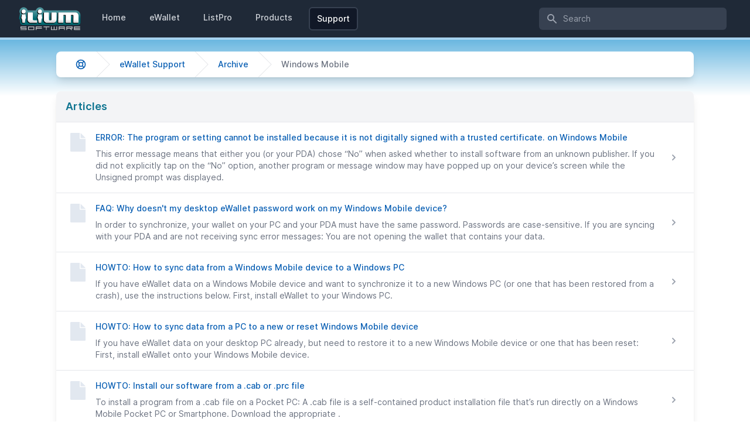

--- FILE ---
content_type: text/html
request_url: https://www.iliumsoft.com/support/ewallet/archive/windowsmobile/
body_size: 11653
content:
<!doctype html>
<html lang="en" class="h-full scroll-smooth">
<head>
    <meta charset="utf-8">
    <meta name="viewport" content="width=device-width, initial-scale=1.0, viewport-fit=cover">
    <meta name="description" content="Archived support articles for eWallet on Windows Mobile devices" />


    <link rel="stylesheet" href="/css/styles.min.css">


    <script defer src="/js/alpinejs@3.13.3/cdn.min.js"></script>
    <script src="/_pagefind@1.3/pagefind-ui.js"></script>
    <script defer file-types="clf,csv,dmg,epub,exe,pdf,zip" data-domain="iliumsoft.com" src="https://plausible.io/js/script.outbound-links.file-downloads.js"></script>
    <script>window.plausible = window.plausible || function() { (window.plausible.q = window.plausible.q || []).push(arguments) }</script>

    <link rel="apple-touch-icon" sizes="180x180" href="/images/apple-touch-icon.png">
    <link rel="icon" type="image/png" sizes="32x32" href="/images/favicon-32x32.png" />
    <link rel="icon" type="image/png" sizes="16x16" href="/images/favicon-16x16.png" />
    <link rel="manifest" href="/site.webmanifest" />
    <link rel="mask-icon" href="/images/safari-pinned-tab.svg" color="#5bbad5" />
    <link rel="shortcut icon" href="/images/favicon.ico" />
    <meta name="msapplication-TileColor" content="#ccfbf1" />
    <meta name="msapplication-config" content="/browserconfig.xml" />
    <meta name="theme-color" content="#ffffff" />
  <link rel="canonical" href="https://www.iliumsoft.com/support/ewallet/archive/windowsmobile/">
  <title>Windows Mobile | Ilium Software</title>
</head>

<body class="flex flex-col min-h-full dark:bg-gray-900">
  <header
    x-data="{
      pagefind: null,
      pfSearch: null,
      searchResults: null,
      numSearchResults: 0,
      searchInProgress: false,
      searchText: '',
      show: 5,

      async showMore() {
        this.show += 5;
        await this.updateResults();
      },

      clearSearch() {
        this.searchText = '';
      },

      async loadPageFind() {
        if (!this.pagefind) {
          this.pagefind = await import('/_pagefind@1.3/pagefind.js');
          this.pagefind.init();
        }
      },

      async search() {
        this.show = 5;
        window.scrollTo({ top: 0 });
        if (this.pagefind && this.searchText) {
          this.searchInProgress = true;
          this.pfSearch = await this.pagefind.search(this.searchText);
          if (this.pfSearch)
            this.numSearchResults = this.pfSearch.results.length;
          else
            this.numSearchResults = 0;

          await this.updateResults();
        }
      },

      async updateResults() {
        if (this.pagefind && this.searchText) {
          if (this.pfSearch && this.numSearchResults > 0)
            this.searchResults = await Promise.all(this.pfSearch.results.slice(0, this.show).map(r => r.data()));
          else
            this.searchResults = null;
        }
        this.searchInProgress = false;
      },

      searchSummaryPrefix() {
        if (this.searchText) {
          if (this.searchInProgress)
            return 'searching…'
          else if (this.numSearchResults == 0)
            return 'No results for';
          else if (this.numSearchResults == 1)
            return '1 result for';
          else if (this.numSearchResults >= 1)
            return `${this.numSearchResults} results for`;
        }
      }
    }"
    class="sticky top-0 z-10 print:hidden"
  >
    <nav
      x-data="{
        open: false,
        toggle() {
            if (this.open) {
                return this.close()
            }

            this.$refs.button.focus()

            this.open = true
        },
        close(focusAfter) {
            if (! this.open) return

            this.open = false

            focusAfter && focusAfter.focus()
        }
      }"
      x-on:keydown.escape.prevent.stop="close($refs.button)"
      x-on:focusin.window="! $refs.panel.contains($event.target) && close()"
      class="bg-gray-800"
    >
      <div class="mx-auto max-w-7xl px-2 sm:px-4 md:px-8">
        <div class="relative flex h-16 items-center justify-between">
          <div class="flex items-center px-2 lg:px-0">
            <div class="flex-shrink-0">
              <a href="/">
                <img
                  class="h-10 w-auto"
                  src="/images/iliumsoft-logo-dark.svg"
                  alt="Ilium Software logo"
                />
              </a>
            </div>
            <div class="hidden md:ml-6 md:block">
              <div class="flex space-x-4">
                <a
                  href="/"
                  class="rounded-md px-3 py-2 text-sm font-medium text-gray-300 hover:bg-gray-700 hover:text-white"
                  >Home</a
                >
                <a
                  href="/ewallet/"
                  class="rounded-md px-3 py-2 text-sm font-medium text-gray-300 hover:bg-gray-700 hover:text-white"
                  >eWallet</a
                >
                <a
                  href="/listpro/"
                  class="rounded-md px-3 py-2 text-sm font-medium text-gray-300 hover:bg-gray-700 hover:text-white"
                  >ListPro</a
                >
                <a
                  href="/products/"
                  class="rounded-md px-3 py-2 text-sm font-medium text-gray-300 hover:bg-gray-700 hover:text-white"
                  >Products</a
                >
                <a
                  href="/support/"
                  class="rounded-md border-2 border-solid border-gray-700 bg-gray-900 px-3 py-2 text-sm font-medium text-white "
                  >Support</a
                >
              </div>
            </div>
          </div>
          <div class="flex flex-1 justify-center px-2 lg:ml-6 lg:justify-end">
            <div class="w-full max-w-lg lg:max-w-xs">
              <label for="search" class="sr-only">Search</label>
              <div class="relative">
                <div
                  class="pointer-events-none absolute inset-y-0 left-0 flex items-center pl-3"
                >
                  <svg
                    class="h-5 w-5 text-gray-400"
                    xmlns="http://www.w3.org/2000/svg"
                    viewBox="0 0 20 20"
                    fill="currentColor"
                    aria-hidden="true"
                  >
                    <path
                      fill-rule="evenodd"
                      d="M8 4a4 4 0 100 8 4 4 0 000-8zM2 8a6 6 0 1110.89 3.476l4.817 4.817a1 1 0 01-1.414 1.414l-4.816-4.816A6 6 0 012 8z"
                      clip-rule="evenodd"
                    />
                  </svg>
                </div>
                <input
                  id="search"
                  name="search"
                  x-model="searchText"
                  @focus="await loadPageFind()"
                  @input.debounce.300ms="await search()"
                  class="block w-full rounded-md border border-transparent bg-gray-700 py-2 pl-10 pr-3 leading-5 text-gray-300 placeholder-gray-400 focus:border-white focus:bg-white dark:focus:bg-gray-300 dark:focus:border-gray-400 autofill:dark:bg-gray-300 focus:text-gray-900 xdark:focus:text-gray-300 focus:outline-none focus:ring-white dark:focus:ring-gray-400 sm:text-sm"
                  placeholder="Search"
                  type="search"
                  autocapitalize="off"
                  autocomplete="off"
                />
              </div>
            </div>
          </div>
          <div
            x-id="['dropdown-button']"
            class="flex md:hidden"
          >
            <button
              type="button"
              aria-controls="mobile-menu"
              x-ref="button"
              x-on:click="toggle()"
              :aria-expanded="open"
              :aria-controls="$id('dropdown-button')"
              class="inline-flex items-center justify-center rounded-md p-2 text-gray-400 hover:bg-gray-700 hover:text-white focus:outline-none focus:ring-2 focus:ring-inset focus:ring-white"
            >
              <span class="sr-only">Open main menu</span>
              <svg
                class="block h-6 w-6"
                xmlns="http://www.w3.org/2000/svg"
                fill="none"
                viewBox="0 0 24 24"
                stroke="currentColor"
                aria-hidden="true"
              >
                <path
                  stroke-linecap="round"
                  stroke-linejoin="round"
                  stroke-width="2"
                  d="M4 6h16M4 12h16M4 18h16"
                />
              </svg>
              <svg
                class="hidden h-6 w-6"
                xmlns="http://www.w3.org/2000/svg"
                fill="none"
                viewBox="0 0 24 24"
                stroke="currentColor"
                aria-hidden="true"
              >
                <path
                  stroke-linecap="round"
                  stroke-linejoin="round"
                  stroke-width="2"
                  d="M6 18L18 6M6 6l12 12"
                />
              </svg>
            </button>
          </div>
        </div>
      </div>

      <div
        x-ref="panel"
        x-show="open"
        x-transition
        x-on:click.outside="close($refs.button)"
        :id="$id('dropdown-button')"
        style="display: none;"
        class=""
      >
        <div class="space-y-1 px-2 pt-2 pb-3">
          <a
            href="/"
            @click="toggle()"
            class="block rounded-md px-3 py-2 text-base font-medium text-gray-300 hover:bg-gray-700 hover:text-white"
            >Home</a
          >
          <a
            href="/ewallet/"
            @click="toggle()"
            class="block rounded-md px-3 py-2 text-base font-medium text-gray-300 hover:bg-gray-700 hover:text-white"
            >eWallet</a
          >
          <a
            href="/listpro/"
            @click="toggle()"
            class="block rounded-md px-3 py-2 text-base font-medium text-gray-300 hover:bg-gray-700 hover:text-white"
            >ListPro</a
          >
          <a
            href="/products/"
            @click="toggle()"
            class="block rounded-md px-3 py-2 text-base font-medium text-gray-300 hover:bg-gray-700 hover:text-white"
            >Products</a
          >
          <a
            href="/support/"
            class="block rounded-md bg-gray-900 px-3 py-2 text-base font-medium text-white "
            >Support</a
          >
        </div>
      </div>
    </nav>
    <div class="h-1 bg-pale-cornflower-blue dark:bg-gray-700"></div>
    <template x-teleport="#search-results">
      <div style="display:none" x-show="searchText">
        <div class="my-6 bg-white dark:bg-gray-700 sm:shadow-lg overflow-hidden sm:rounded-lg border-t border-b border-gray-300 dark:border-gray-500 sm:border-t-0 sm:border-b-0">
          <div class="border-b border-gray-200 dark:border-gray-500 px-4 py-3 bg-gray-100 dark:bg-gray-800 flex justify-between items-center">
            <div>
              <span class="text-cyan-700 dark:text-cyan-600 font-normal" x-text="searchSummaryPrefix()" ></span> <span x-text="searchText" class="text-cyan-700 dark:text-cyan-600 font-semibold"></span>
            </div>
            <div class="flex justify-center">
              <button type="button" @click="clearSearch()" class="inline-flex items-center">
                <svg xmlns="http://www.w3.org/2000/svg" fill="none" viewBox="0 0 24 24" stroke-width="1.5" stroke="currentColor"  aria-hidden="true" class="w-4 h-4 dark:stroke-gray-400">
                  <path stroke-linecap="round" stroke-linejoin="round" d="M6 18L18 6M6 6l12 12" />
                </svg>
              </button>
            </div>
          </div>
          <template x-if="searchResults && searchResults.length > 0">
            <div>
              <ul role="list" class="divide-y divide-gray-200 dark:divide-gray-500">
                <template x-for="(searchResult, index) in searchResults" :key="index">
                  <li>
                    <a :href="searchResult.url" @click="clearSearch()" class="block hover:bg-gray-50 hover:dark:bg-gray-600">
                      <div class="flex items-center px-4 py-4 sm:px-6">
                        <div class="min-w-0 flex-1 flex items-start gap-x-8">
                          <div class="hidden sm:block flex-shrink-0 w-24 aspect-[3/2]">
                            <template x-if="searchResult && searchResult.meta.hasOwnProperty('image')">
                              <div
                                x-data="{
                                  get imageWithPath() {
                                    let searchResultBase = new URL(this.searchResult.url, window.location);
                                    let remappedImage = new URL(this.searchResult.meta.image, searchResultBase);
                                    if (remappedImage.hostname !== window.location.hostname) {
                                        return remappedImage.toString();
                                    } else {
                                        return remappedImage.pathname;
                                    }
                                  }
                                }"
                                class="flex items-center justify-center"
                              >
                                <img :src="imageWithPath" :alt="searchResult.meta.image_alt" class="max-h-16 object-contain" />
                              </div>
                            </template>
                          </div>
                          <div class="min-w-0 flex-1 px-4">
                            <div>
                              <div class="flex items-center">
                                <p x-text="searchResult.meta.title" class="text-sm font-medium text-cobalt dark:text-blue-400 mr-2"></p>
                              </div>
                              <p x-html="searchResult.excerpt + '…'" class="mt-2 text-sm text-gray-500 dark:text-gray-300"></p>
                            </div>
                          </div>
                        </div>
                        <div>
                          <svg class="h-5 w-5 text-gray-400" xmlns="http://www.w3.org/2000/svg" viewBox="0 0 20 20" fill="currentColor" aria-hidden="true">
                            <path fill-rule="evenodd" d="M7.293 14.707a1 1 0 010-1.414L10.586 10 7.293 6.707a1 1 0 011.414-1.414l4 4a1 1 0 010 1.414l-4 4a1 1 0 01-1.414 0z" clip-rule="evenodd" />
                          </svg>
                        </div>
                      </div>
                    </a>
                  </li>
                </template>
                <div style="display:none" x-show="searchResults && numSearchResults > searchResults.length" class="flex justify-center border-t border-gray-200 dark:border-gray-500">
                  <button type="button" @click="await showMore()" class="my-4 rounded-md border border-transparent bg-indigo-600 py-2 px-4 text-sm font-medium text-white shadow-sm hover:bg-indigo-700 focus:outline-none focus:ring-2 focus:ring-indigo-500 focus:ring-offset-2">Load more results</button>
                </div>
              </ul>
            </div>
          </template>
        </div>
      </div>
    </template>
  </header>

  <noscript>
    <div class="flex min-h-fit justify-center p-10 print:hidden">
      <div class="border-l-4 border-yellow-400 bg-yellow-50 p-4">
        <div class="flex">
          <div class="flex-shrink-0">
            <svg
              class="h-5 w-5 text-yellow-400"
              xmlns="http://www.w3.org/2000/svg"
              viewBox="0 0 20 20"
              fill="currentColor"
              aria-hidden="true"
            >
              <path
                fill-rule="evenodd"
                d="M8.257 3.099c.765-1.36 2.722-1.36 3.486 0l5.58 9.92c.75 1.334-.213 2.98-1.742 2.98H4.42c-1.53 0-2.493-1.646-1.743-2.98l5.58-9.92zM11 13a1 1 0 11-2 0 1 1 0 012 0zm-1-8a1 1 0 00-1 1v3a1 1 0 002 0V6a1 1 0 00-1-1z"
                clip-rule="evenodd"
              />
            </svg>
          </div>
          <div class="ml-3">
            <p class="text-sm text-yellow-700">
              These pages require JavaScript to work properly. Please enable
              JavaScript to continue.
            </p>
          </div>
        </div>
      </div>
    </div>
  </noscript>


  <main class="flex-grow">
    <div class="h-24 bg-gradient-to-b from-malibu dark:bg-gray-900 dark:from-gray-900 print:bg-white print:text-black print:from-white"></div>
    
        <div class="mx-auto md:px-8 pt-2 pb-4 lg:py-5 sm:max-w-[90%] lg:max-w-5xl xl:max-w-6xl 2xl:max-w-7xl -mb-24 relative -top-24">
          <div id="search-results"></div>
          <div>
            
              
<nav class="bg-white dark:bg-gray-700 sm:shadow-lg sm:rounded-lg border-gray-300 dark:border-gray-500 flex  print:hidden" aria-label="Breadcrumb">
    <ol role="list" class="max-w-screen-xl w-full mx-auto px-4 flex space-x-1 sm:space-x-2 md:space-x-4 sm:px-6 lg:px-8">
     
    
    
    
        
    
    
    
        
    
    
    
        
    
    
    
        
    
    
    
    

    
     

    
    

    
        <li class="flex">
          <div class="flex items-center">
            <a href="/support/">
              <svg class="flex-shrink-0 h-5 w-5 stroke-cobalt dark:stroke-blue-400 hover:stroke-blue-500 hover:dark:stroke-blue-300" xmlns="http://www.w3.org/2000/svg" viewBox="0 0 24 24" fill="none" stroke-width="2" aria-hidden="true">
                <path stroke-linecap="round" stroke-linejoin="round" d="M18.364 5.636l-3.536 3.536m0 5.656l3.536 3.536M9.172 9.172L5.636 5.636m3.536 9.192l-3.536 3.536M21 12a9 9 0 11-18 0 9 9 0 0118 0zm-5 0a4 4 0 11-8 0 4 4 0 018 0z" />
              </svg>
              <span class="sr-only">Support home</span>
            </a>
          </div>
        </li>
     

    
    

    
        <li class="flex">
          <div class="flex items-center">
            <svg class="flex-shrink-0 w-6 h-full text-gray-200 dark:text-gray-500" viewBox="0 0 24 44" preserveAspectRatio="none" fill="currentColor" xmlns="http://www.w3.org/2000/svg" aria-hidden="true">
                <path d="M.293 0l22 22-22 22h1.414l22-22-22-22H.293z" />
            </svg>
            <a href="/support/ewallet/" class="ml-4 text-sm font-medium text-cobalt dark:text-blue-400 hover:text-blue-500 hover:dark:text-blue-300">eWallet Support</a>
          </div>
        </li>
     

    
    

    
        <li class="flex">
          <div class="flex items-center">
            <svg class="flex-shrink-0 w-6 h-full text-gray-200 dark:text-gray-500" viewBox="0 0 24 44" preserveAspectRatio="none" fill="currentColor" xmlns="http://www.w3.org/2000/svg" aria-hidden="true">
                <path d="M.293 0l22 22-22 22h1.414l22-22-22-22H.293z" />
            </svg>
            <a href="/support/ewallet/archive/" class="ml-4 text-sm font-medium text-cobalt dark:text-blue-400 hover:text-blue-500 hover:dark:text-blue-300">Archive</a>
          </div>
        </li>
     

    
    

    
        
        <li class="flex">
          <div class="flex items-center">
            <svg class="flex-shrink-0 w-6 h-full text-gray-200 dark:text-gray-500" viewBox="0 0 24 44" preserveAspectRatio="none" fill="currentColor" xmlns="http://www.w3.org/2000/svg" aria-hidden="true">
                <path d="M.293 0l22 22-22 22h1.414l22-22-22-22H.293z" />
            </svg>
            <span class="ml-4 text-sm font-medium text-gray-500 dark:text-gray-400 hover:cursor-default">Windows Mobile</span>
          </div>
        </li>
        
     

    </ol>
</nav>


            

            

  


          <div class="mt-6 bg-white dark:bg-gray-700 sm:shadow-lg print:sm:shadow-none overflow-hidden sm:rounded-lg border-t border-b border-gray-300 dark:border-gray-500 sm:border-t-0 sm:border-b-0">
            <div class="border-b border-gray-200 dark:border-gray-500 px-4 print:px-0 py-3 bg-gray-100 dark:bg-gray-800 print:bg-white"><span class="text-lg text-cyan-700 dark:text-cyan-600 font-semibold">Articles</span></div>
            <ul role="list" class="divide-y divide-gray-200 dark:divide-gray-500">
            
            
            
            
              <li>
                <a href="/support/ewallet/archive/windowsmobile/the-program-or-setting-cannot-be-installed-because-it-is-not-digitally-signed-with-a-trusted-certificate-on-windows-mobile/" class="block hover:bg-gray-50 hover:dark:bg-gray-600">
                  <div class="flex items-center px-4 py-4 sm:px-6">
                    <div class="min-w-0 flex-1 flex items-start">
                      <div class="flex-shrink-0">
                        <svg class="h-8 mt-0.5 fill-slate-200" xmlns="http://www.w3.org/2000/svg" viewBox="0 0 11 13" fill="currentColor" aria-hidden="true">
                          <path d="M6.5,3.84090909 L6.5,0 L0.590909091,0 C0.264727273,0 0,0.264727273 0,0.590909091 L0,12.4090909 C0,12.7352727 0.264727273,13 0.590909091,13 L10.0454545,13 C10.3716364,13 10.6363636,12.7352727 10.6363636,12.4090909 L10.6363636,4.13636364 L6.79545455,4.13636364 C6.63206818,4.13636364 6.5,4.00429545 6.5,3.84090909 L6.5,3.84090909 Z M7.09090909,0 L7.09090909,3.54545455 L10.6363636,3.54545455 L7.09090909,0 Z" stroke="none" stroke-width="1" fill-rule="evenodd" />
                        </svg>
                      </div>
                      <div class="min-w-0 flex-1 px-4">
                        <div>
                          <div class="flex items-center">
                            <p class="text-sm font-medium text-cobalt dark:text-blue-400 mr-2">ERROR: The program or setting cannot be installed because it is not digitally signed with a trusted certificate. on Windows Mobile</p>
                            
                          </div>
                          <p class="mt-2 flex items-center text-sm text-gray-500 dark:text-gray-300">
                            This error message means that either you (or your PDA) chose &ldquo;No&rdquo; when asked whether to install software from an unknown publisher.
If you did not explicitly tap on the &ldquo;No&rdquo; option, another program or message window may have popped up on your device&rsquo;s screen while the Unsigned prompt was displayed.
                          </p>
                        </div>
                      </div>
                    </div>
                    <div>
                      <svg class="size-5 text-gray-400" xmlns="http://www.w3.org/2000/svg" viewBox="0 0 20 20" fill="currentColor" aria-hidden="true">
                        <path fill-rule="evenodd" d="M7.293 14.707a1 1 0 010-1.414L10.586 10 7.293 6.707a1 1 0 011.414-1.414l4 4a1 1 0 010 1.414l-4 4a1 1 0 01-1.414 0z" clip-rule="evenodd" />
                      </svg>
                    </div>
                  </div>
                </a>
              </li>
            
              <li>
                <a href="/support/ewallet/archive/windowsmobile/why-doesnt-my-desktop-ewallet-password-work-on-my-windows-mobile-device/" class="block hover:bg-gray-50 hover:dark:bg-gray-600">
                  <div class="flex items-center px-4 py-4 sm:px-6">
                    <div class="min-w-0 flex-1 flex items-start">
                      <div class="flex-shrink-0">
                        <svg class="h-8 mt-0.5 fill-slate-200" xmlns="http://www.w3.org/2000/svg" viewBox="0 0 11 13" fill="currentColor" aria-hidden="true">
                          <path d="M6.5,3.84090909 L6.5,0 L0.590909091,0 C0.264727273,0 0,0.264727273 0,0.590909091 L0,12.4090909 C0,12.7352727 0.264727273,13 0.590909091,13 L10.0454545,13 C10.3716364,13 10.6363636,12.7352727 10.6363636,12.4090909 L10.6363636,4.13636364 L6.79545455,4.13636364 C6.63206818,4.13636364 6.5,4.00429545 6.5,3.84090909 L6.5,3.84090909 Z M7.09090909,0 L7.09090909,3.54545455 L10.6363636,3.54545455 L7.09090909,0 Z" stroke="none" stroke-width="1" fill-rule="evenodd" />
                        </svg>
                      </div>
                      <div class="min-w-0 flex-1 px-4">
                        <div>
                          <div class="flex items-center">
                            <p class="text-sm font-medium text-cobalt dark:text-blue-400 mr-2">FAQ: Why doesn&#39;t my desktop eWallet password work on my Windows Mobile device?</p>
                            
                          </div>
                          <p class="mt-2 flex items-center text-sm text-gray-500 dark:text-gray-300">
                            In order to synchronize, your wallet on your PC and your PDA must have the same password. Passwords are case-sensitive.
If you are syncing with your PDA and are not receiving sync error messages:
You are not opening the wallet that contains your data.
                          </p>
                        </div>
                      </div>
                    </div>
                    <div>
                      <svg class="size-5 text-gray-400" xmlns="http://www.w3.org/2000/svg" viewBox="0 0 20 20" fill="currentColor" aria-hidden="true">
                        <path fill-rule="evenodd" d="M7.293 14.707a1 1 0 010-1.414L10.586 10 7.293 6.707a1 1 0 011.414-1.414l4 4a1 1 0 010 1.414l-4 4a1 1 0 01-1.414 0z" clip-rule="evenodd" />
                      </svg>
                    </div>
                  </div>
                </a>
              </li>
            
              <li>
                <a href="/support/ewallet/archive/windowsmobile/how-to-sync-data-from-a-windows-mobile-device-to-a-windows-pc/" class="block hover:bg-gray-50 hover:dark:bg-gray-600">
                  <div class="flex items-center px-4 py-4 sm:px-6">
                    <div class="min-w-0 flex-1 flex items-start">
                      <div class="flex-shrink-0">
                        <svg class="h-8 mt-0.5 fill-slate-200" xmlns="http://www.w3.org/2000/svg" viewBox="0 0 11 13" fill="currentColor" aria-hidden="true">
                          <path d="M6.5,3.84090909 L6.5,0 L0.590909091,0 C0.264727273,0 0,0.264727273 0,0.590909091 L0,12.4090909 C0,12.7352727 0.264727273,13 0.590909091,13 L10.0454545,13 C10.3716364,13 10.6363636,12.7352727 10.6363636,12.4090909 L10.6363636,4.13636364 L6.79545455,4.13636364 C6.63206818,4.13636364 6.5,4.00429545 6.5,3.84090909 L6.5,3.84090909 Z M7.09090909,0 L7.09090909,3.54545455 L10.6363636,3.54545455 L7.09090909,0 Z" stroke="none" stroke-width="1" fill-rule="evenodd" />
                        </svg>
                      </div>
                      <div class="min-w-0 flex-1 px-4">
                        <div>
                          <div class="flex items-center">
                            <p class="text-sm font-medium text-cobalt dark:text-blue-400 mr-2">HOWTO: How to sync data from a Windows Mobile device to a Windows PC</p>
                            
                          </div>
                          <p class="mt-2 flex items-center text-sm text-gray-500 dark:text-gray-300">
                            If you have eWallet data on a Windows Mobile device and want to synchronize it to a new Windows PC (or one that has been restored from a crash), use the instructions below.
First, install eWallet to your Windows PC.
                          </p>
                        </div>
                      </div>
                    </div>
                    <div>
                      <svg class="size-5 text-gray-400" xmlns="http://www.w3.org/2000/svg" viewBox="0 0 20 20" fill="currentColor" aria-hidden="true">
                        <path fill-rule="evenodd" d="M7.293 14.707a1 1 0 010-1.414L10.586 10 7.293 6.707a1 1 0 011.414-1.414l4 4a1 1 0 010 1.414l-4 4a1 1 0 01-1.414 0z" clip-rule="evenodd" />
                      </svg>
                    </div>
                  </div>
                </a>
              </li>
            
              <li>
                <a href="/support/ewallet/archive/windowsmobile/how-to-sync-data-from-a-pc-to-a-new-or-reset-windows-mobile-device/" class="block hover:bg-gray-50 hover:dark:bg-gray-600">
                  <div class="flex items-center px-4 py-4 sm:px-6">
                    <div class="min-w-0 flex-1 flex items-start">
                      <div class="flex-shrink-0">
                        <svg class="h-8 mt-0.5 fill-slate-200" xmlns="http://www.w3.org/2000/svg" viewBox="0 0 11 13" fill="currentColor" aria-hidden="true">
                          <path d="M6.5,3.84090909 L6.5,0 L0.590909091,0 C0.264727273,0 0,0.264727273 0,0.590909091 L0,12.4090909 C0,12.7352727 0.264727273,13 0.590909091,13 L10.0454545,13 C10.3716364,13 10.6363636,12.7352727 10.6363636,12.4090909 L10.6363636,4.13636364 L6.79545455,4.13636364 C6.63206818,4.13636364 6.5,4.00429545 6.5,3.84090909 L6.5,3.84090909 Z M7.09090909,0 L7.09090909,3.54545455 L10.6363636,3.54545455 L7.09090909,0 Z" stroke="none" stroke-width="1" fill-rule="evenodd" />
                        </svg>
                      </div>
                      <div class="min-w-0 flex-1 px-4">
                        <div>
                          <div class="flex items-center">
                            <p class="text-sm font-medium text-cobalt dark:text-blue-400 mr-2">HOWTO: How to sync data from a PC to a new or reset Windows Mobile device</p>
                            
                          </div>
                          <p class="mt-2 flex items-center text-sm text-gray-500 dark:text-gray-300">
                            If you have eWallet data on your desktop PC already, but need to restore it to a new Windows Mobile device or one that has been reset:
First, install eWallet onto your Windows Mobile device.
                          </p>
                        </div>
                      </div>
                    </div>
                    <div>
                      <svg class="size-5 text-gray-400" xmlns="http://www.w3.org/2000/svg" viewBox="0 0 20 20" fill="currentColor" aria-hidden="true">
                        <path fill-rule="evenodd" d="M7.293 14.707a1 1 0 010-1.414L10.586 10 7.293 6.707a1 1 0 011.414-1.414l4 4a1 1 0 010 1.414l-4 4a1 1 0 01-1.414 0z" clip-rule="evenodd" />
                      </svg>
                    </div>
                  </div>
                </a>
              </li>
            
              <li>
                <a href="/support/ewallet/archive/windowsmobile/install-our-software-from-a-cab-or-prc-file/" class="block hover:bg-gray-50 hover:dark:bg-gray-600">
                  <div class="flex items-center px-4 py-4 sm:px-6">
                    <div class="min-w-0 flex-1 flex items-start">
                      <div class="flex-shrink-0">
                        <svg class="h-8 mt-0.5 fill-slate-200" xmlns="http://www.w3.org/2000/svg" viewBox="0 0 11 13" fill="currentColor" aria-hidden="true">
                          <path d="M6.5,3.84090909 L6.5,0 L0.590909091,0 C0.264727273,0 0,0.264727273 0,0.590909091 L0,12.4090909 C0,12.7352727 0.264727273,13 0.590909091,13 L10.0454545,13 C10.3716364,13 10.6363636,12.7352727 10.6363636,12.4090909 L10.6363636,4.13636364 L6.79545455,4.13636364 C6.63206818,4.13636364 6.5,4.00429545 6.5,3.84090909 L6.5,3.84090909 Z M7.09090909,0 L7.09090909,3.54545455 L10.6363636,3.54545455 L7.09090909,0 Z" stroke="none" stroke-width="1" fill-rule="evenodd" />
                        </svg>
                      </div>
                      <div class="min-w-0 flex-1 px-4">
                        <div>
                          <div class="flex items-center">
                            <p class="text-sm font-medium text-cobalt dark:text-blue-400 mr-2">HOWTO: Install our software from a .cab or .prc file</p>
                            
                          </div>
                          <p class="mt-2 flex items-center text-sm text-gray-500 dark:text-gray-300">
                            To install a program from a .cab file on a Pocket PC: A .cab file is a self-contained product installation file that&rsquo;s run directly on a Windows Mobile Pocket PC or Smartphone.
Download the appropriate .
                          </p>
                        </div>
                      </div>
                    </div>
                    <div>
                      <svg class="size-5 text-gray-400" xmlns="http://www.w3.org/2000/svg" viewBox="0 0 20 20" fill="currentColor" aria-hidden="true">
                        <path fill-rule="evenodd" d="M7.293 14.707a1 1 0 010-1.414L10.586 10 7.293 6.707a1 1 0 011.414-1.414l4 4a1 1 0 010 1.414l-4 4a1 1 0 01-1.414 0z" clip-rule="evenodd" />
                      </svg>
                    </div>
                  </div>
                </a>
              </li>
            
              <li>
                <a href="/support/ewallet/archive/windowsmobile/i-am-having-a-syncpro-problem-with-windows-mobile-and-cant-find-the-answer/" class="block hover:bg-gray-50 hover:dark:bg-gray-600">
                  <div class="flex items-center px-4 py-4 sm:px-6">
                    <div class="min-w-0 flex-1 flex items-start">
                      <div class="flex-shrink-0">
                        <svg class="h-8 mt-0.5 fill-slate-200" xmlns="http://www.w3.org/2000/svg" viewBox="0 0 11 13" fill="currentColor" aria-hidden="true">
                          <path d="M6.5,3.84090909 L6.5,0 L0.590909091,0 C0.264727273,0 0,0.264727273 0,0.590909091 L0,12.4090909 C0,12.7352727 0.264727273,13 0.590909091,13 L10.0454545,13 C10.3716364,13 10.6363636,12.7352727 10.6363636,12.4090909 L10.6363636,4.13636364 L6.79545455,4.13636364 C6.63206818,4.13636364 6.5,4.00429545 6.5,3.84090909 L6.5,3.84090909 Z M7.09090909,0 L7.09090909,3.54545455 L10.6363636,3.54545455 L7.09090909,0 Z" stroke="none" stroke-width="1" fill-rule="evenodd" />
                        </svg>
                      </div>
                      <div class="min-w-0 flex-1 px-4">
                        <div>
                          <div class="flex items-center">
                            <p class="text-sm font-medium text-cobalt dark:text-blue-400 mr-2">ERROR: I am having a SyncPro problem with Windows Mobile and can&#39;t find the answer</p>
                            
                          </div>
                          <p class="mt-2 flex items-center text-sm text-gray-500 dark:text-gray-300">
                            If you&rsquo;re having problems of any other kind with SyncPro synchronization, first check the synchronization log. Pick View SyncPro Log from the Synchronize Menu in eWallet on your Windows PC. The synchronization log will frequently help you figure out what&rsquo;s wrong with your synchronization.
                          </p>
                        </div>
                      </div>
                    </div>
                    <div>
                      <svg class="size-5 text-gray-400" xmlns="http://www.w3.org/2000/svg" viewBox="0 0 20 20" fill="currentColor" aria-hidden="true">
                        <path fill-rule="evenodd" d="M7.293 14.707a1 1 0 010-1.414L10.586 10 7.293 6.707a1 1 0 011.414-1.414l4 4a1 1 0 010 1.414l-4 4a1 1 0 01-1.414 0z" clip-rule="evenodd" />
                      </svg>
                    </div>
                  </div>
                </a>
              </li>
            
              <li>
                <a href="/support/ewallet/archive/windowsmobile/syncpro-comes-up-every-time-i-start-ewallet-how-do-i-stop-it/" class="block hover:bg-gray-50 hover:dark:bg-gray-600">
                  <div class="flex items-center px-4 py-4 sm:px-6">
                    <div class="min-w-0 flex-1 flex items-start">
                      <div class="flex-shrink-0">
                        <svg class="h-8 mt-0.5 fill-slate-200" xmlns="http://www.w3.org/2000/svg" viewBox="0 0 11 13" fill="currentColor" aria-hidden="true">
                          <path d="M6.5,3.84090909 L6.5,0 L0.590909091,0 C0.264727273,0 0,0.264727273 0,0.590909091 L0,12.4090909 C0,12.7352727 0.264727273,13 0.590909091,13 L10.0454545,13 C10.3716364,13 10.6363636,12.7352727 10.6363636,12.4090909 L10.6363636,4.13636364 L6.79545455,4.13636364 C6.63206818,4.13636364 6.5,4.00429545 6.5,3.84090909 L6.5,3.84090909 Z M7.09090909,0 L7.09090909,3.54545455 L10.6363636,3.54545455 L7.09090909,0 Z" stroke="none" stroke-width="1" fill-rule="evenodd" />
                        </svg>
                      </div>
                      <div class="min-w-0 flex-1 px-4">
                        <div>
                          <div class="flex items-center">
                            <p class="text-sm font-medium text-cobalt dark:text-blue-400 mr-2">FAQ: SyncPro comes up every time I start eWallet. How do I stop it?</p>
                            
                          </div>
                          <p class="mt-2 flex items-center text-sm text-gray-500 dark:text-gray-300">
                            You can choose when SyncPro runs by going to Synchronize -&gt; SyncPro Options (or Sync Manager -&gt; Options) in the desktop eWallet. Choose whichever sync option works best for you.
(SyncPro actually doesn&rsquo;t synchronize if nothing&rsquo;s changed.
                          </p>
                        </div>
                      </div>
                    </div>
                    <div>
                      <svg class="size-5 text-gray-400" xmlns="http://www.w3.org/2000/svg" viewBox="0 0 20 20" fill="currentColor" aria-hidden="true">
                        <path fill-rule="evenodd" d="M7.293 14.707a1 1 0 010-1.414L10.586 10 7.293 6.707a1 1 0 011.414-1.414l4 4a1 1 0 010 1.414l-4 4a1 1 0 01-1.414 0z" clip-rule="evenodd" />
                      </svg>
                    </div>
                  </div>
                </a>
              </li>
            
              <li>
                <a href="/support/ewallet/archive/windowsmobile/how-do-i-stop-my-wallet-from-using-syncpro-to-sync/" class="block hover:bg-gray-50 hover:dark:bg-gray-600">
                  <div class="flex items-center px-4 py-4 sm:px-6">
                    <div class="min-w-0 flex-1 flex items-start">
                      <div class="flex-shrink-0">
                        <svg class="h-8 mt-0.5 fill-slate-200" xmlns="http://www.w3.org/2000/svg" viewBox="0 0 11 13" fill="currentColor" aria-hidden="true">
                          <path d="M6.5,3.84090909 L6.5,0 L0.590909091,0 C0.264727273,0 0,0.264727273 0,0.590909091 L0,12.4090909 C0,12.7352727 0.264727273,13 0.590909091,13 L10.0454545,13 C10.3716364,13 10.6363636,12.7352727 10.6363636,12.4090909 L10.6363636,4.13636364 L6.79545455,4.13636364 C6.63206818,4.13636364 6.5,4.00429545 6.5,3.84090909 L6.5,3.84090909 Z M7.09090909,0 L7.09090909,3.54545455 L10.6363636,3.54545455 L7.09090909,0 Z" stroke="none" stroke-width="1" fill-rule="evenodd" />
                        </svg>
                      </div>
                      <div class="min-w-0 flex-1 px-4">
                        <div>
                          <div class="flex items-center">
                            <p class="text-sm font-medium text-cobalt dark:text-blue-400 mr-2">HOWTO: How do I stop my wallet from using SyncPro to sync?</p>
                            
                          </div>
                          <p class="mt-2 flex items-center text-sm text-gray-500 dark:text-gray-300">
                            To stop synchronizing a wallet with SyncPro, go to Synchronize -&gt; Setup while in the desktop version of eWallet. Change the sync direction for any devices in the list to none.
To stop (or change) synchronization with a different file than the one you have open, go to Synchronize -&gt; Synchronized Wallets.
                          </p>
                        </div>
                      </div>
                    </div>
                    <div>
                      <svg class="size-5 text-gray-400" xmlns="http://www.w3.org/2000/svg" viewBox="0 0 20 20" fill="currentColor" aria-hidden="true">
                        <path fill-rule="evenodd" d="M7.293 14.707a1 1 0 010-1.414L10.586 10 7.293 6.707a1 1 0 011.414-1.414l4 4a1 1 0 010 1.414l-4 4a1 1 0 01-1.414 0z" clip-rule="evenodd" />
                      </svg>
                    </div>
                  </div>
                </a>
              </li>
            
              <li>
                <a href="/support/ewallet/archive/windowsmobile/can-i-use-syncpro-to-sync-with-more-than-one-windows-pc/" class="block hover:bg-gray-50 hover:dark:bg-gray-600">
                  <div class="flex items-center px-4 py-4 sm:px-6">
                    <div class="min-w-0 flex-1 flex items-start">
                      <div class="flex-shrink-0">
                        <svg class="h-8 mt-0.5 fill-slate-200" xmlns="http://www.w3.org/2000/svg" viewBox="0 0 11 13" fill="currentColor" aria-hidden="true">
                          <path d="M6.5,3.84090909 L6.5,0 L0.590909091,0 C0.264727273,0 0,0.264727273 0,0.590909091 L0,12.4090909 C0,12.7352727 0.264727273,13 0.590909091,13 L10.0454545,13 C10.3716364,13 10.6363636,12.7352727 10.6363636,12.4090909 L10.6363636,4.13636364 L6.79545455,4.13636364 C6.63206818,4.13636364 6.5,4.00429545 6.5,3.84090909 L6.5,3.84090909 Z M7.09090909,0 L7.09090909,3.54545455 L10.6363636,3.54545455 L7.09090909,0 Z" stroke="none" stroke-width="1" fill-rule="evenodd" />
                        </svg>
                      </div>
                      <div class="min-w-0 flex-1 px-4">
                        <div>
                          <div class="flex items-center">
                            <p class="text-sm font-medium text-cobalt dark:text-blue-400 mr-2">FAQ: Can I use SyncPro to sync with more than one Windows PC?</p>
                            
                          </div>
                          <p class="mt-2 flex items-center text-sm text-gray-500 dark:text-gray-300">
                            Yes. With SyncPro you can sync your wallet with as many different devices and as many different PCs as you like.
Microsoft ActiveSync and Windows 7/Vista&rsquo;s Windows Mobile Device Center only allow your PDA to have up to 2 sync partnerships with different desktop PCs, so you can really only sync one PDA to at most 2 different computers.
                          </p>
                        </div>
                      </div>
                    </div>
                    <div>
                      <svg class="size-5 text-gray-400" xmlns="http://www.w3.org/2000/svg" viewBox="0 0 20 20" fill="currentColor" aria-hidden="true">
                        <path fill-rule="evenodd" d="M7.293 14.707a1 1 0 010-1.414L10.586 10 7.293 6.707a1 1 0 011.414-1.414l4 4a1 1 0 010 1.414l-4 4a1 1 0 01-1.414 0z" clip-rule="evenodd" />
                      </svg>
                    </div>
                  </div>
                </a>
              </li>
            
              <li>
                <a href="/support/ewallet/archive/windowsmobile/how-can-i-tell-if-im-using-syncpro-with-windows-mobile/" class="block hover:bg-gray-50 hover:dark:bg-gray-600">
                  <div class="flex items-center px-4 py-4 sm:px-6">
                    <div class="min-w-0 flex-1 flex items-start">
                      <div class="flex-shrink-0">
                        <svg class="h-8 mt-0.5 fill-slate-200" xmlns="http://www.w3.org/2000/svg" viewBox="0 0 11 13" fill="currentColor" aria-hidden="true">
                          <path d="M6.5,3.84090909 L6.5,0 L0.590909091,0 C0.264727273,0 0,0.264727273 0,0.590909091 L0,12.4090909 C0,12.7352727 0.264727273,13 0.590909091,13 L10.0454545,13 C10.3716364,13 10.6363636,12.7352727 10.6363636,12.4090909 L10.6363636,4.13636364 L6.79545455,4.13636364 C6.63206818,4.13636364 6.5,4.00429545 6.5,3.84090909 L6.5,3.84090909 Z M7.09090909,0 L7.09090909,3.54545455 L10.6363636,3.54545455 L7.09090909,0 Z" stroke="none" stroke-width="1" fill-rule="evenodd" />
                        </svg>
                      </div>
                      <div class="min-w-0 flex-1 px-4">
                        <div>
                          <div class="flex items-center">
                            <p class="text-sm font-medium text-cobalt dark:text-blue-400 mr-2">FAQ: How can I tell if I&#39;m using SyncPro with Windows Mobile?</p>
                            
                          </div>
                          <p class="mt-2 flex items-center text-sm text-gray-500 dark:text-gray-300">
                            Open the wallet on the PC and look in the lower left hand corner of the eWallet window. If it says &ldquo;Not set to synchronize&rdquo;, then you are not currently using SyncPro to synchronize this wallet.
                          </p>
                        </div>
                      </div>
                    </div>
                    <div>
                      <svg class="size-5 text-gray-400" xmlns="http://www.w3.org/2000/svg" viewBox="0 0 20 20" fill="currentColor" aria-hidden="true">
                        <path fill-rule="evenodd" d="M7.293 14.707a1 1 0 010-1.414L10.586 10 7.293 6.707a1 1 0 011.414-1.414l4 4a1 1 0 010 1.414l-4 4a1 1 0 01-1.414 0z" clip-rule="evenodd" />
                      </svg>
                    </div>
                  </div>
                </a>
              </li>
            
              <li>
                <a href="/support/ewallet/archive/windowsmobile/how-do-i-get-started-using-syncpro-with-a-windows-mobile-device/" class="block hover:bg-gray-50 hover:dark:bg-gray-600">
                  <div class="flex items-center px-4 py-4 sm:px-6">
                    <div class="min-w-0 flex-1 flex items-start">
                      <div class="flex-shrink-0">
                        <svg class="h-8 mt-0.5 fill-slate-200" xmlns="http://www.w3.org/2000/svg" viewBox="0 0 11 13" fill="currentColor" aria-hidden="true">
                          <path d="M6.5,3.84090909 L6.5,0 L0.590909091,0 C0.264727273,0 0,0.264727273 0,0.590909091 L0,12.4090909 C0,12.7352727 0.264727273,13 0.590909091,13 L10.0454545,13 C10.3716364,13 10.6363636,12.7352727 10.6363636,12.4090909 L10.6363636,4.13636364 L6.79545455,4.13636364 C6.63206818,4.13636364 6.5,4.00429545 6.5,3.84090909 L6.5,3.84090909 Z M7.09090909,0 L7.09090909,3.54545455 L10.6363636,3.54545455 L7.09090909,0 Z" stroke="none" stroke-width="1" fill-rule="evenodd" />
                        </svg>
                      </div>
                      <div class="min-w-0 flex-1 px-4">
                        <div>
                          <div class="flex items-center">
                            <p class="text-sm font-medium text-cobalt dark:text-blue-400 mr-2">FAQ: How Do I Get Started Using SyncPro with a Windows Mobile device?</p>
                            
                          </div>
                          <p class="mt-2 flex items-center text-sm text-gray-500 dark:text-gray-300">
                            You can use SyncPro to synchronize with remote locations and removable storage devices as soon as you&rsquo;ve installed eWallet. To use SyncPro with a Windows Mobile device, you must have eWallet installed on the device as well.
                          </p>
                        </div>
                      </div>
                    </div>
                    <div>
                      <svg class="size-5 text-gray-400" xmlns="http://www.w3.org/2000/svg" viewBox="0 0 20 20" fill="currentColor" aria-hidden="true">
                        <path fill-rule="evenodd" d="M7.293 14.707a1 1 0 010-1.414L10.586 10 7.293 6.707a1 1 0 011.414-1.414l4 4a1 1 0 010 1.414l-4 4a1 1 0 01-1.414 0z" clip-rule="evenodd" />
                      </svg>
                    </div>
                  </div>
                </a>
              </li>
            
              <li>
                <a href="/support/ewallet/archive/windowsmobile/does-syncpro-replace-activesync-or-the-windows-mobile-device-center/" class="block hover:bg-gray-50 hover:dark:bg-gray-600">
                  <div class="flex items-center px-4 py-4 sm:px-6">
                    <div class="min-w-0 flex-1 flex items-start">
                      <div class="flex-shrink-0">
                        <svg class="h-8 mt-0.5 fill-slate-200" xmlns="http://www.w3.org/2000/svg" viewBox="0 0 11 13" fill="currentColor" aria-hidden="true">
                          <path d="M6.5,3.84090909 L6.5,0 L0.590909091,0 C0.264727273,0 0,0.264727273 0,0.590909091 L0,12.4090909 C0,12.7352727 0.264727273,13 0.590909091,13 L10.0454545,13 C10.3716364,13 10.6363636,12.7352727 10.6363636,12.4090909 L10.6363636,4.13636364 L6.79545455,4.13636364 C6.63206818,4.13636364 6.5,4.00429545 6.5,3.84090909 L6.5,3.84090909 Z M7.09090909,0 L7.09090909,3.54545455 L10.6363636,3.54545455 L7.09090909,0 Z" stroke="none" stroke-width="1" fill-rule="evenodd" />
                        </svg>
                      </div>
                      <div class="min-w-0 flex-1 px-4">
                        <div>
                          <div class="flex items-center">
                            <p class="text-sm font-medium text-cobalt dark:text-blue-400 mr-2">FAQ: Does SyncPro replace ActiveSync or the Windows Mobile Device Center?</p>
                            
                          </div>
                          <p class="mt-2 flex items-center text-sm text-gray-500 dark:text-gray-300">
                            No. SyncPro works in conjunction with ActiveSync and the Windows Mobile Device Center to provide item level synchronization for Windows Mobile devices. SyncPro cannot synchronize with Windows Mobile devices without ActiveSync or the Windows Mobile Device Center and does not replace them.
                          </p>
                        </div>
                      </div>
                    </div>
                    <div>
                      <svg class="size-5 text-gray-400" xmlns="http://www.w3.org/2000/svg" viewBox="0 0 20 20" fill="currentColor" aria-hidden="true">
                        <path fill-rule="evenodd" d="M7.293 14.707a1 1 0 010-1.414L10.586 10 7.293 6.707a1 1 0 011.414-1.414l4 4a1 1 0 010 1.414l-4 4a1 1 0 01-1.414 0z" clip-rule="evenodd" />
                      </svg>
                    </div>
                  </div>
                </a>
              </li>
            
              <li>
                <a href="/support/ewallet/archive/windowsmobile/ewallet-windows-mobile-tips/" class="block hover:bg-gray-50 hover:dark:bg-gray-600">
                  <div class="flex items-center px-4 py-4 sm:px-6">
                    <div class="min-w-0 flex-1 flex items-start">
                      <div class="flex-shrink-0">
                        <svg class="h-8 mt-0.5 fill-slate-200" xmlns="http://www.w3.org/2000/svg" viewBox="0 0 11 13" fill="currentColor" aria-hidden="true">
                          <path d="M6.5,3.84090909 L6.5,0 L0.590909091,0 C0.264727273,0 0,0.264727273 0,0.590909091 L0,12.4090909 C0,12.7352727 0.264727273,13 0.590909091,13 L10.0454545,13 C10.3716364,13 10.6363636,12.7352727 10.6363636,12.4090909 L10.6363636,4.13636364 L6.79545455,4.13636364 C6.63206818,4.13636364 6.5,4.00429545 6.5,3.84090909 L6.5,3.84090909 Z M7.09090909,0 L7.09090909,3.54545455 L10.6363636,3.54545455 L7.09090909,0 Z" stroke="none" stroke-width="1" fill-rule="evenodd" />
                        </svg>
                      </div>
                      <div class="min-w-0 flex-1 px-4">
                        <div>
                          <div class="flex items-center">
                            <p class="text-sm font-medium text-cobalt dark:text-blue-400 mr-2">INFO: eWallet Windows Mobile Tips</p>
                            
                          </div>
                          <p class="mt-2 flex items-center text-sm text-gray-500 dark:text-gray-300">
                            Windows Mobile Touchscreen Tips Read tips for non-touchscreen devices
On your Pocket PC, just Hold your Stylus on any card, category or filename. You&rsquo;ll see a menu of actions you can do with that object.
                          </p>
                        </div>
                      </div>
                    </div>
                    <div>
                      <svg class="size-5 text-gray-400" xmlns="http://www.w3.org/2000/svg" viewBox="0 0 20 20" fill="currentColor" aria-hidden="true">
                        <path fill-rule="evenodd" d="M7.293 14.707a1 1 0 010-1.414L10.586 10 7.293 6.707a1 1 0 011.414-1.414l4 4a1 1 0 010 1.414l-4 4a1 1 0 01-1.414 0z" clip-rule="evenodd" />
                      </svg>
                    </div>
                  </div>
                </a>
              </li>
            
              <li>
                <a href="/support/ewallet/archive/windowsmobile/how-do-i-delete-ewallet-files-cards-or-categories-on-my-windows-mobile-device/" class="block hover:bg-gray-50 hover:dark:bg-gray-600">
                  <div class="flex items-center px-4 py-4 sm:px-6">
                    <div class="min-w-0 flex-1 flex items-start">
                      <div class="flex-shrink-0">
                        <svg class="h-8 mt-0.5 fill-slate-200" xmlns="http://www.w3.org/2000/svg" viewBox="0 0 11 13" fill="currentColor" aria-hidden="true">
                          <path d="M6.5,3.84090909 L6.5,0 L0.590909091,0 C0.264727273,0 0,0.264727273 0,0.590909091 L0,12.4090909 C0,12.7352727 0.264727273,13 0.590909091,13 L10.0454545,13 C10.3716364,13 10.6363636,12.7352727 10.6363636,12.4090909 L10.6363636,4.13636364 L6.79545455,4.13636364 C6.63206818,4.13636364 6.5,4.00429545 6.5,3.84090909 L6.5,3.84090909 Z M7.09090909,0 L7.09090909,3.54545455 L10.6363636,3.54545455 L7.09090909,0 Z" stroke="none" stroke-width="1" fill-rule="evenodd" />
                        </svg>
                      </div>
                      <div class="min-w-0 flex-1 px-4">
                        <div>
                          <div class="flex items-center">
                            <p class="text-sm font-medium text-cobalt dark:text-blue-400 mr-2">FAQ: How do I delete eWallet files, cards or categories on my Windows Mobile device?</p>
                            
                          </div>
                          <p class="mt-2 flex items-center text-sm text-gray-500 dark:text-gray-300">
                            Pocket PC (touch screen): Just Tap+Hold your Stylus on any card or category you want to delete or rename. Using Tap+Hold with most programs on your Pocket PC will show you what you can do with any of their objects.
                          </p>
                        </div>
                      </div>
                    </div>
                    <div>
                      <svg class="size-5 text-gray-400" xmlns="http://www.w3.org/2000/svg" viewBox="0 0 20 20" fill="currentColor" aria-hidden="true">
                        <path fill-rule="evenodd" d="M7.293 14.707a1 1 0 010-1.414L10.586 10 7.293 6.707a1 1 0 011.414-1.414l4 4a1 1 0 010 1.414l-4 4a1 1 0 01-1.414 0z" clip-rule="evenodd" />
                      </svg>
                    </div>
                  </div>
                </a>
              </li>
            
              <li>
                <a href="/support/ewallet/archive/windowsmobile/where-do-i-find-help-for-ewallet-on-my-pocket-pc/" class="block hover:bg-gray-50 hover:dark:bg-gray-600">
                  <div class="flex items-center px-4 py-4 sm:px-6">
                    <div class="min-w-0 flex-1 flex items-start">
                      <div class="flex-shrink-0">
                        <svg class="h-8 mt-0.5 fill-slate-200" xmlns="http://www.w3.org/2000/svg" viewBox="0 0 11 13" fill="currentColor" aria-hidden="true">
                          <path d="M6.5,3.84090909 L6.5,0 L0.590909091,0 C0.264727273,0 0,0.264727273 0,0.590909091 L0,12.4090909 C0,12.7352727 0.264727273,13 0.590909091,13 L10.0454545,13 C10.3716364,13 10.6363636,12.7352727 10.6363636,12.4090909 L10.6363636,4.13636364 L6.79545455,4.13636364 C6.63206818,4.13636364 6.5,4.00429545 6.5,3.84090909 L6.5,3.84090909 Z M7.09090909,0 L7.09090909,3.54545455 L10.6363636,3.54545455 L7.09090909,0 Z" stroke="none" stroke-width="1" fill-rule="evenodd" />
                        </svg>
                      </div>
                      <div class="min-w-0 flex-1 px-4">
                        <div>
                          <div class="flex items-center">
                            <p class="text-sm font-medium text-cobalt dark:text-blue-400 mr-2">FAQ: Where do I find Help for eWallet on my Pocket PC?</p>
                            
                          </div>
                          <p class="mt-2 flex items-center text-sm text-gray-500 dark:text-gray-300">
                            To view eWallet Help on your Pocket PC: with eWallet running, click on the Start menu in the upper left corner of your screen. From the menu that appears, choose Help.
                          </p>
                        </div>
                      </div>
                    </div>
                    <div>
                      <svg class="size-5 text-gray-400" xmlns="http://www.w3.org/2000/svg" viewBox="0 0 20 20" fill="currentColor" aria-hidden="true">
                        <path fill-rule="evenodd" d="M7.293 14.707a1 1 0 010-1.414L10.586 10 7.293 6.707a1 1 0 011.414-1.414l4 4a1 1 0 010 1.414l-4 4a1 1 0 01-1.414 0z" clip-rule="evenodd" />
                      </svg>
                    </div>
                  </div>
                </a>
              </li>
            
              <li>
                <a href="/support/ewallet/archive/windowsmobile/can-i-install-ewallet-on-a-storage-card-or-have-my-files-on-a-storage-card/" class="block hover:bg-gray-50 hover:dark:bg-gray-600">
                  <div class="flex items-center px-4 py-4 sm:px-6">
                    <div class="min-w-0 flex-1 flex items-start">
                      <div class="flex-shrink-0">
                        <svg class="h-8 mt-0.5 fill-slate-200" xmlns="http://www.w3.org/2000/svg" viewBox="0 0 11 13" fill="currentColor" aria-hidden="true">
                          <path d="M6.5,3.84090909 L6.5,0 L0.590909091,0 C0.264727273,0 0,0.264727273 0,0.590909091 L0,12.4090909 C0,12.7352727 0.264727273,13 0.590909091,13 L10.0454545,13 C10.3716364,13 10.6363636,12.7352727 10.6363636,12.4090909 L10.6363636,4.13636364 L6.79545455,4.13636364 C6.63206818,4.13636364 6.5,4.00429545 6.5,3.84090909 L6.5,3.84090909 Z M7.09090909,0 L7.09090909,3.54545455 L10.6363636,3.54545455 L7.09090909,0 Z" stroke="none" stroke-width="1" fill-rule="evenodd" />
                        </svg>
                      </div>
                      <div class="min-w-0 flex-1 px-4">
                        <div>
                          <div class="flex items-center">
                            <p class="text-sm font-medium text-cobalt dark:text-blue-400 mr-2">FAQ: Can I install eWallet on a storage card, or have my files on a storage card?</p>
                            
                          </div>
                          <p class="mt-2 flex items-center text-sm text-gray-500 dark:text-gray-300">
                            You can install eWallet on either a storage card or in your Windows Mobile device&rsquo;s main memory.
If you&rsquo;re using SyncPro technology to synchronize your eWallet info and you installed eWallet to the to the storage card, your synchronized wallets will be stored on the storage card as well.
                          </p>
                        </div>
                      </div>
                    </div>
                    <div>
                      <svg class="size-5 text-gray-400" xmlns="http://www.w3.org/2000/svg" viewBox="0 0 20 20" fill="currentColor" aria-hidden="true">
                        <path fill-rule="evenodd" d="M7.293 14.707a1 1 0 010-1.414L10.586 10 7.293 6.707a1 1 0 011.414-1.414l4 4a1 1 0 010 1.414l-4 4a1 1 0 01-1.414 0z" clip-rule="evenodd" />
                      </svg>
                    </div>
                  </div>
                </a>
              </li>
            
              <li>
                <a href="/support/ewallet/archive/windowsmobile/how-do-i-add-my-own-icons-and-graphics/" class="block hover:bg-gray-50 hover:dark:bg-gray-600">
                  <div class="flex items-center px-4 py-4 sm:px-6">
                    <div class="min-w-0 flex-1 flex items-start">
                      <div class="flex-shrink-0">
                        <svg class="h-8 mt-0.5 fill-slate-200" xmlns="http://www.w3.org/2000/svg" viewBox="0 0 11 13" fill="currentColor" aria-hidden="true">
                          <path d="M6.5,3.84090909 L6.5,0 L0.590909091,0 C0.264727273,0 0,0.264727273 0,0.590909091 L0,12.4090909 C0,12.7352727 0.264727273,13 0.590909091,13 L10.0454545,13 C10.3716364,13 10.6363636,12.7352727 10.6363636,12.4090909 L10.6363636,4.13636364 L6.79545455,4.13636364 C6.63206818,4.13636364 6.5,4.00429545 6.5,3.84090909 L6.5,3.84090909 Z M7.09090909,0 L7.09090909,3.54545455 L10.6363636,3.54545455 L7.09090909,0 Z" stroke="none" stroke-width="1" fill-rule="evenodd" />
                        </svg>
                      </div>
                      <div class="min-w-0 flex-1 px-4">
                        <div>
                          <div class="flex items-center">
                            <p class="text-sm font-medium text-cobalt dark:text-blue-400 mr-2">FAQ: How do I add my own icons and graphics?</p>
                            
                          </div>
                          <p class="mt-2 flex items-center text-sm text-gray-500 dark:text-gray-300">
                            Complete information about how to create and add graphics and icons is in the Help File on your Windows PC copy of eWallet, or in the Start Menu group for eWallet.
To move icons to your Pocket PC from your desktop, use the Explore option in ActiveSync.
                          </p>
                        </div>
                      </div>
                    </div>
                    <div>
                      <svg class="size-5 text-gray-400" xmlns="http://www.w3.org/2000/svg" viewBox="0 0 20 20" fill="currentColor" aria-hidden="true">
                        <path fill-rule="evenodd" d="M7.293 14.707a1 1 0 010-1.414L10.586 10 7.293 6.707a1 1 0 011.414-1.414l4 4a1 1 0 010 1.414l-4 4a1 1 0 01-1.414 0z" clip-rule="evenodd" />
                      </svg>
                    </div>
                  </div>
                </a>
              </li>
            
              <li>
                <a href="/support/ewallet/archive/windowsmobile/how-do-i-move-a-card-or-category-between-categories/" class="block hover:bg-gray-50 hover:dark:bg-gray-600">
                  <div class="flex items-center px-4 py-4 sm:px-6">
                    <div class="min-w-0 flex-1 flex items-start">
                      <div class="flex-shrink-0">
                        <svg class="h-8 mt-0.5 fill-slate-200" xmlns="http://www.w3.org/2000/svg" viewBox="0 0 11 13" fill="currentColor" aria-hidden="true">
                          <path d="M6.5,3.84090909 L6.5,0 L0.590909091,0 C0.264727273,0 0,0.264727273 0,0.590909091 L0,12.4090909 C0,12.7352727 0.264727273,13 0.590909091,13 L10.0454545,13 C10.3716364,13 10.6363636,12.7352727 10.6363636,12.4090909 L10.6363636,4.13636364 L6.79545455,4.13636364 C6.63206818,4.13636364 6.5,4.00429545 6.5,3.84090909 L6.5,3.84090909 Z M7.09090909,0 L7.09090909,3.54545455 L10.6363636,3.54545455 L7.09090909,0 Z" stroke="none" stroke-width="1" fill-rule="evenodd" />
                        </svg>
                      </div>
                      <div class="min-w-0 flex-1 px-4">
                        <div>
                          <div class="flex items-center">
                            <p class="text-sm font-medium text-cobalt dark:text-blue-400 mr-2">FAQ: How do I move a card or category between categories on Windows Mobile?</p>
                            
                          </div>
                          <p class="mt-2 flex items-center text-sm text-gray-500 dark:text-gray-300">
                            To move a card or category, you can either tap and drag the card or category to move it, or cut and paste it where you want it moved to.
                          </p>
                        </div>
                      </div>
                    </div>
                    <div>
                      <svg class="size-5 text-gray-400" xmlns="http://www.w3.org/2000/svg" viewBox="0 0 20 20" fill="currentColor" aria-hidden="true">
                        <path fill-rule="evenodd" d="M7.293 14.707a1 1 0 010-1.414L10.586 10 7.293 6.707a1 1 0 011.414-1.414l4 4a1 1 0 010 1.414l-4 4a1 1 0 01-1.414 0z" clip-rule="evenodd" />
                      </svg>
                    </div>
                  </div>
                </a>
              </li>
            
              <li>
                <a href="/support/ewallet/archive/windowsmobile/how-do-i-make-a-nested-category/" class="block hover:bg-gray-50 hover:dark:bg-gray-600">
                  <div class="flex items-center px-4 py-4 sm:px-6">
                    <div class="min-w-0 flex-1 flex items-start">
                      <div class="flex-shrink-0">
                        <svg class="h-8 mt-0.5 fill-slate-200" xmlns="http://www.w3.org/2000/svg" viewBox="0 0 11 13" fill="currentColor" aria-hidden="true">
                          <path d="M6.5,3.84090909 L6.5,0 L0.590909091,0 C0.264727273,0 0,0.264727273 0,0.590909091 L0,12.4090909 C0,12.7352727 0.264727273,13 0.590909091,13 L10.0454545,13 C10.3716364,13 10.6363636,12.7352727 10.6363636,12.4090909 L10.6363636,4.13636364 L6.79545455,4.13636364 C6.63206818,4.13636364 6.5,4.00429545 6.5,3.84090909 L6.5,3.84090909 Z M7.09090909,0 L7.09090909,3.54545455 L10.6363636,3.54545455 L7.09090909,0 Z" stroke="none" stroke-width="1" fill-rule="evenodd" />
                        </svg>
                      </div>
                      <div class="min-w-0 flex-1 px-4">
                        <div>
                          <div class="flex items-center">
                            <p class="text-sm font-medium text-cobalt dark:text-blue-400 mr-2">FAQ: How do I make a nested category?</p>
                            
                          </div>
                          <p class="mt-2 flex items-center text-sm text-gray-500 dark:text-gray-300">
                            On a Windows Mobile Pocket PC (touch screen): Tap+hold your stylus on a category name, in either List view or Icon view, and pick New Subcategory from the menu.
You can also make an existing category into a subcategory by dragging it under another category, or cutting then pasting it under another category.
                          </p>
                        </div>
                      </div>
                    </div>
                    <div>
                      <svg class="size-5 text-gray-400" xmlns="http://www.w3.org/2000/svg" viewBox="0 0 20 20" fill="currentColor" aria-hidden="true">
                        <path fill-rule="evenodd" d="M7.293 14.707a1 1 0 010-1.414L10.586 10 7.293 6.707a1 1 0 011.414-1.414l4 4a1 1 0 010 1.414l-4 4a1 1 0 01-1.414 0z" clip-rule="evenodd" />
                      </svg>
                    </div>
                  </div>
                </a>
              </li>
            
              <li>
                <a href="/support/ewallet/archive/windowsmobile/my-custom-templates-wont-sync-with-my-windows-mobile-device/" class="block hover:bg-gray-50 hover:dark:bg-gray-600">
                  <div class="flex items-center px-4 py-4 sm:px-6">
                    <div class="min-w-0 flex-1 flex items-start">
                      <div class="flex-shrink-0">
                        <svg class="h-8 mt-0.5 fill-slate-200" xmlns="http://www.w3.org/2000/svg" viewBox="0 0 11 13" fill="currentColor" aria-hidden="true">
                          <path d="M6.5,3.84090909 L6.5,0 L0.590909091,0 C0.264727273,0 0,0.264727273 0,0.590909091 L0,12.4090909 C0,12.7352727 0.264727273,13 0.590909091,13 L10.0454545,13 C10.3716364,13 10.6363636,12.7352727 10.6363636,12.4090909 L10.6363636,4.13636364 L6.79545455,4.13636364 C6.63206818,4.13636364 6.5,4.00429545 6.5,3.84090909 L6.5,3.84090909 Z M7.09090909,0 L7.09090909,3.54545455 L10.6363636,3.54545455 L7.09090909,0 Z" stroke="none" stroke-width="1" fill-rule="evenodd" />
                        </svg>
                      </div>
                      <div class="min-w-0 flex-1 px-4">
                        <div>
                          <div class="flex items-center">
                            <p class="text-sm font-medium text-cobalt dark:text-blue-400 mr-2">ERROR: My custom templates won&#39;t sync with my Windows Mobile device</p>
                            
                          </div>
                          <p class="mt-2 flex items-center text-sm text-gray-500 dark:text-gray-300">
                            Typically, eWallet automatically synchronizes templates between your Windows PC and your Windows Mobile device. This occurs whenever you run SyncPro to synchronize the wallet file itself. If for some reason it appears that your templates are not synchronizing, you can find a synchronization log for the templates here:
                          </p>
                        </div>
                      </div>
                    </div>
                    <div>
                      <svg class="size-5 text-gray-400" xmlns="http://www.w3.org/2000/svg" viewBox="0 0 20 20" fill="currentColor" aria-hidden="true">
                        <path fill-rule="evenodd" d="M7.293 14.707a1 1 0 010-1.414L10.586 10 7.293 6.707a1 1 0 011.414-1.414l4 4a1 1 0 010 1.414l-4 4a1 1 0 01-1.414 0z" clip-rule="evenodd" />
                      </svg>
                    </div>
                  </div>
                </a>
              </li>
            
              <li>
                <a href="/support/ewallet/archive/windowsmobile/my-custom-icons-will-not-sync-to-my-windows-mobile-device/" class="block hover:bg-gray-50 hover:dark:bg-gray-600">
                  <div class="flex items-center px-4 py-4 sm:px-6">
                    <div class="min-w-0 flex-1 flex items-start">
                      <div class="flex-shrink-0">
                        <svg class="h-8 mt-0.5 fill-slate-200" xmlns="http://www.w3.org/2000/svg" viewBox="0 0 11 13" fill="currentColor" aria-hidden="true">
                          <path d="M6.5,3.84090909 L6.5,0 L0.590909091,0 C0.264727273,0 0,0.264727273 0,0.590909091 L0,12.4090909 C0,12.7352727 0.264727273,13 0.590909091,13 L10.0454545,13 C10.3716364,13 10.6363636,12.7352727 10.6363636,12.4090909 L10.6363636,4.13636364 L6.79545455,4.13636364 C6.63206818,4.13636364 6.5,4.00429545 6.5,3.84090909 L6.5,3.84090909 Z M7.09090909,0 L7.09090909,3.54545455 L10.6363636,3.54545455 L7.09090909,0 Z" stroke="none" stroke-width="1" fill-rule="evenodd" />
                        </svg>
                      </div>
                      <div class="min-w-0 flex-1 px-4">
                        <div>
                          <div class="flex items-center">
                            <p class="text-sm font-medium text-cobalt dark:text-blue-400 mr-2">ERROR: My custom icons will not sync to my Windows Mobile device</p>
                            
                          </div>
                          <p class="mt-2 flex items-center text-sm text-gray-500 dark:text-gray-300">
                            Copies of your custom icons must be placed in the \My Documents\eWallet\Graphics and Sounds folders on both the Windows PC and your Windows Mobile device if you want them to appear on both devices.
                          </p>
                        </div>
                      </div>
                    </div>
                    <div>
                      <svg class="size-5 text-gray-400" xmlns="http://www.w3.org/2000/svg" viewBox="0 0 20 20" fill="currentColor" aria-hidden="true">
                        <path fill-rule="evenodd" d="M7.293 14.707a1 1 0 010-1.414L10.586 10 7.293 6.707a1 1 0 011.414-1.414l4 4a1 1 0 010 1.414l-4 4a1 1 0 01-1.414 0z" clip-rule="evenodd" />
                      </svg>
                    </div>
                  </div>
                </a>
              </li>
            
              <li>
                <a href="/support/ewallet/archive/windowsmobile/my-background-images-and-picture-cards-wont-sync-to-my-windows-mobile-device/" class="block hover:bg-gray-50 hover:dark:bg-gray-600">
                  <div class="flex items-center px-4 py-4 sm:px-6">
                    <div class="min-w-0 flex-1 flex items-start">
                      <div class="flex-shrink-0">
                        <svg class="h-8 mt-0.5 fill-slate-200" xmlns="http://www.w3.org/2000/svg" viewBox="0 0 11 13" fill="currentColor" aria-hidden="true">
                          <path d="M6.5,3.84090909 L6.5,0 L0.590909091,0 C0.264727273,0 0,0.264727273 0,0.590909091 L0,12.4090909 C0,12.7352727 0.264727273,13 0.590909091,13 L10.0454545,13 C10.3716364,13 10.6363636,12.7352727 10.6363636,12.4090909 L10.6363636,4.13636364 L6.79545455,4.13636364 C6.63206818,4.13636364 6.5,4.00429545 6.5,3.84090909 L6.5,3.84090909 Z M7.09090909,0 L7.09090909,3.54545455 L10.6363636,3.54545455 L7.09090909,0 Z" stroke="none" stroke-width="1" fill-rule="evenodd" />
                        </svg>
                      </div>
                      <div class="min-w-0 flex-1 px-4">
                        <div>
                          <div class="flex items-center">
                            <p class="text-sm font-medium text-cobalt dark:text-blue-400 mr-2">INFO: My background images and picture cards won&#39;t sync to my Windows Mobile device</p>
                            
                          </div>
                          <p class="mt-2 flex items-center text-sm text-gray-500 dark:text-gray-300">
                            eWallet 7 can sync inserted images with Windows Mobile devices. If your card backgrounds or picture cards have inserted images, they will sync onto the device.
Linked images are not synced; they are stored outside of the wallet file on your computer and Windows Mobile device.
                          </p>
                        </div>
                      </div>
                    </div>
                    <div>
                      <svg class="size-5 text-gray-400" xmlns="http://www.w3.org/2000/svg" viewBox="0 0 20 20" fill="currentColor" aria-hidden="true">
                        <path fill-rule="evenodd" d="M7.293 14.707a1 1 0 010-1.414L10.586 10 7.293 6.707a1 1 0 011.414-1.414l4 4a1 1 0 010 1.414l-4 4a1 1 0 01-1.414 0z" clip-rule="evenodd" />
                      </svg>
                    </div>
                  </div>
                </a>
              </li>
            
              <li>
                <a href="/support/ewallet/archive/windowsmobile/synchronization-with-syncpro-is-sometimes-very-slow-on-windows-mobile/" class="block hover:bg-gray-50 hover:dark:bg-gray-600">
                  <div class="flex items-center px-4 py-4 sm:px-6">
                    <div class="min-w-0 flex-1 flex items-start">
                      <div class="flex-shrink-0">
                        <svg class="h-8 mt-0.5 fill-slate-200" xmlns="http://www.w3.org/2000/svg" viewBox="0 0 11 13" fill="currentColor" aria-hidden="true">
                          <path d="M6.5,3.84090909 L6.5,0 L0.590909091,0 C0.264727273,0 0,0.264727273 0,0.590909091 L0,12.4090909 C0,12.7352727 0.264727273,13 0.590909091,13 L10.0454545,13 C10.3716364,13 10.6363636,12.7352727 10.6363636,12.4090909 L10.6363636,4.13636364 L6.79545455,4.13636364 C6.63206818,4.13636364 6.5,4.00429545 6.5,3.84090909 L6.5,3.84090909 Z M7.09090909,0 L7.09090909,3.54545455 L10.6363636,3.54545455 L7.09090909,0 Z" stroke="none" stroke-width="1" fill-rule="evenodd" />
                        </svg>
                      </div>
                      <div class="min-w-0 flex-1 px-4">
                        <div>
                          <div class="flex items-center">
                            <p class="text-sm font-medium text-cobalt dark:text-blue-400 mr-2">INFO: Synchronization with SyncPro is sometimes very slow on Windows Mobile</p>
                            
                          </div>
                          <p class="mt-2 flex items-center text-sm text-gray-500 dark:text-gray-300">
                            The actual synchronization of your eWallet data takes only a couple of seconds, but eWallet has to start and stop connections with whatever location you are synchronizing with, as well as transfer your actual wallet files back and forth.
                          </p>
                        </div>
                      </div>
                    </div>
                    <div>
                      <svg class="size-5 text-gray-400" xmlns="http://www.w3.org/2000/svg" viewBox="0 0 20 20" fill="currentColor" aria-hidden="true">
                        <path fill-rule="evenodd" d="M7.293 14.707a1 1 0 010-1.414L10.586 10 7.293 6.707a1 1 0 011.414-1.414l4 4a1 1 0 010 1.414l-4 4a1 1 0 01-1.414 0z" clip-rule="evenodd" />
                      </svg>
                    </div>
                  </div>
                </a>
              </li>
            
              <li>
                <a href="/support/ewallet/archive/windowsmobile/i-cant-find-my-wallet-on-my-windows-mobile-device-after-setting-up-synchronization/" class="block hover:bg-gray-50 hover:dark:bg-gray-600">
                  <div class="flex items-center px-4 py-4 sm:px-6">
                    <div class="min-w-0 flex-1 flex items-start">
                      <div class="flex-shrink-0">
                        <svg class="h-8 mt-0.5 fill-slate-200" xmlns="http://www.w3.org/2000/svg" viewBox="0 0 11 13" fill="currentColor" aria-hidden="true">
                          <path d="M6.5,3.84090909 L6.5,0 L0.590909091,0 C0.264727273,0 0,0.264727273 0,0.590909091 L0,12.4090909 C0,12.7352727 0.264727273,13 0.590909091,13 L10.0454545,13 C10.3716364,13 10.6363636,12.7352727 10.6363636,12.4090909 L10.6363636,4.13636364 L6.79545455,4.13636364 C6.63206818,4.13636364 6.5,4.00429545 6.5,3.84090909 L6.5,3.84090909 Z M7.09090909,0 L7.09090909,3.54545455 L10.6363636,3.54545455 L7.09090909,0 Z" stroke="none" stroke-width="1" fill-rule="evenodd" />
                        </svg>
                      </div>
                      <div class="min-w-0 flex-1 px-4">
                        <div>
                          <div class="flex items-center">
                            <p class="text-sm font-medium text-cobalt dark:text-blue-400 mr-2">FAQ: I can&#39;t find my wallet on my Windows Mobile device after setting up synchronization</p>
                            
                          </div>
                          <p class="mt-2 flex items-center text-sm text-gray-500 dark:text-gray-300">
                            eWallet 6.0 is designed to open the last wallet you have set up to sync with your mobile device automatically, but you may not always see the program open the wallet you are looking for.
                          </p>
                        </div>
                      </div>
                    </div>
                    <div>
                      <svg class="size-5 text-gray-400" xmlns="http://www.w3.org/2000/svg" viewBox="0 0 20 20" fill="currentColor" aria-hidden="true">
                        <path fill-rule="evenodd" d="M7.293 14.707a1 1 0 010-1.414L10.586 10 7.293 6.707a1 1 0 011.414-1.414l4 4a1 1 0 010 1.414l-4 4a1 1 0 01-1.414 0z" clip-rule="evenodd" />
                      </svg>
                    </div>
                  </div>
                </a>
              </li>
            
              <li>
                <a href="/support/ewallet/archive/windowsmobile/i-set-up-syncpro-but-my-information-isnt-synchronizing-with-my-windows-mobile-device/" class="block hover:bg-gray-50 hover:dark:bg-gray-600">
                  <div class="flex items-center px-4 py-4 sm:px-6">
                    <div class="min-w-0 flex-1 flex items-start">
                      <div class="flex-shrink-0">
                        <svg class="h-8 mt-0.5 fill-slate-200" xmlns="http://www.w3.org/2000/svg" viewBox="0 0 11 13" fill="currentColor" aria-hidden="true">
                          <path d="M6.5,3.84090909 L6.5,0 L0.590909091,0 C0.264727273,0 0,0.264727273 0,0.590909091 L0,12.4090909 C0,12.7352727 0.264727273,13 0.590909091,13 L10.0454545,13 C10.3716364,13 10.6363636,12.7352727 10.6363636,12.4090909 L10.6363636,4.13636364 L6.79545455,4.13636364 C6.63206818,4.13636364 6.5,4.00429545 6.5,3.84090909 L6.5,3.84090909 Z M7.09090909,0 L7.09090909,3.54545455 L10.6363636,3.54545455 L7.09090909,0 Z" stroke="none" stroke-width="1" fill-rule="evenodd" />
                        </svg>
                      </div>
                      <div class="min-w-0 flex-1 px-4">
                        <div>
                          <div class="flex items-center">
                            <p class="text-sm font-medium text-cobalt dark:text-blue-400 mr-2">ERROR: I set up SyncPro but my information isn&#39;t synchronizing with my Windows Mobile device</p>
                            
                          </div>
                          <p class="mt-2 flex items-center text-sm text-gray-500 dark:text-gray-300">
                            If you do not receive any error message, it is very likely you are opening a wallet that is not set to synchronize. Check in the lower left corner of the eWallet window on the desktop.
                          </p>
                        </div>
                      </div>
                    </div>
                    <div>
                      <svg class="size-5 text-gray-400" xmlns="http://www.w3.org/2000/svg" viewBox="0 0 20 20" fill="currentColor" aria-hidden="true">
                        <path fill-rule="evenodd" d="M7.293 14.707a1 1 0 010-1.414L10.586 10 7.293 6.707a1 1 0 011.414-1.414l4 4a1 1 0 010 1.414l-4 4a1 1 0 01-1.414 0z" clip-rule="evenodd" />
                      </svg>
                    </div>
                  </div>
                </a>
              </li>
            
              <li>
                <a href="/support/ewallet/archive/windowsmobile/the-program-you-have-installed-may-not-display-properly-because-it-was-designed-for-a-previous-version-of-windows-mobile/" class="block hover:bg-gray-50 hover:dark:bg-gray-600">
                  <div class="flex items-center px-4 py-4 sm:px-6">
                    <div class="min-w-0 flex-1 flex items-start">
                      <div class="flex-shrink-0">
                        <svg class="h-8 mt-0.5 fill-slate-200" xmlns="http://www.w3.org/2000/svg" viewBox="0 0 11 13" fill="currentColor" aria-hidden="true">
                          <path d="M6.5,3.84090909 L6.5,0 L0.590909091,0 C0.264727273,0 0,0.264727273 0,0.590909091 L0,12.4090909 C0,12.7352727 0.264727273,13 0.590909091,13 L10.0454545,13 C10.3716364,13 10.6363636,12.7352727 10.6363636,12.4090909 L10.6363636,4.13636364 L6.79545455,4.13636364 C6.63206818,4.13636364 6.5,4.00429545 6.5,3.84090909 L6.5,3.84090909 Z M7.09090909,0 L7.09090909,3.54545455 L10.6363636,3.54545455 L7.09090909,0 Z" stroke="none" stroke-width="1" fill-rule="evenodd" />
                        </svg>
                      </div>
                      <div class="min-w-0 flex-1 px-4">
                        <div>
                          <div class="flex items-center">
                            <p class="text-sm font-medium text-cobalt dark:text-blue-400 mr-2">ERROR: The program you have installed may not display properly because it was designed for a previous version of Windows Mobile</p>
                            
                          </div>
                          <p class="mt-2 flex items-center text-sm text-gray-500 dark:text-gray-300">
                            This warning message indicates that the program you are trying to install is not specifically designed to work with the version of the operating system on your Pocket PC or Smartphone.
Generally, you can still use the program, but it may not be optimized for the particular display on your device.
                          </p>
                        </div>
                      </div>
                    </div>
                    <div>
                      <svg class="size-5 text-gray-400" xmlns="http://www.w3.org/2000/svg" viewBox="0 0 20 20" fill="currentColor" aria-hidden="true">
                        <path fill-rule="evenodd" d="M7.293 14.707a1 1 0 010-1.414L10.586 10 7.293 6.707a1 1 0 011.414-1.414l4 4a1 1 0 010 1.414l-4 4a1 1 0 01-1.414 0z" clip-rule="evenodd" />
                      </svg>
                    </div>
                  </div>
                </a>
              </li>
            
              <li>
                <a href="/support/ewallet/archive/windowsmobile/this-application-requires-a-microsoft-windows-powered-pocket-pc-2002-or-later-on-your-windows-mobile-pocket-pc/" class="block hover:bg-gray-50 hover:dark:bg-gray-600">
                  <div class="flex items-center px-4 py-4 sm:px-6">
                    <div class="min-w-0 flex-1 flex items-start">
                      <div class="flex-shrink-0">
                        <svg class="h-8 mt-0.5 fill-slate-200" xmlns="http://www.w3.org/2000/svg" viewBox="0 0 11 13" fill="currentColor" aria-hidden="true">
                          <path d="M6.5,3.84090909 L6.5,0 L0.590909091,0 C0.264727273,0 0,0.264727273 0,0.590909091 L0,12.4090909 C0,12.7352727 0.264727273,13 0.590909091,13 L10.0454545,13 C10.3716364,13 10.6363636,12.7352727 10.6363636,12.4090909 L10.6363636,4.13636364 L6.79545455,4.13636364 C6.63206818,4.13636364 6.5,4.00429545 6.5,3.84090909 L6.5,3.84090909 Z M7.09090909,0 L7.09090909,3.54545455 L10.6363636,3.54545455 L7.09090909,0 Z" stroke="none" stroke-width="1" fill-rule="evenodd" />
                        </svg>
                      </div>
                      <div class="min-w-0 flex-1 px-4">
                        <div>
                          <div class="flex items-center">
                            <p class="text-sm font-medium text-cobalt dark:text-blue-400 mr-2">ERROR: This application requires a Microsoft Windows Powered Pocket PC 2002 or later on your Windows Mobile Pocket PC</p>
                            
                          </div>
                          <p class="mt-2 flex items-center text-sm text-gray-500 dark:text-gray-300">
                            If see a window on your device that says:
This application requires a Microsoft Windows Powered Pocket PC 2002 or later
you are trying to install one of our newer products on a Pocket PC with an older version of the operating system.
                          </p>
                        </div>
                      </div>
                    </div>
                    <div>
                      <svg class="size-5 text-gray-400" xmlns="http://www.w3.org/2000/svg" viewBox="0 0 20 20" fill="currentColor" aria-hidden="true">
                        <path fill-rule="evenodd" d="M7.293 14.707a1 1 0 010-1.414L10.586 10 7.293 6.707a1 1 0 011.414-1.414l4 4a1 1 0 010 1.414l-4 4a1 1 0 01-1.414 0z" clip-rule="evenodd" />
                      </svg>
                    </div>
                  </div>
                </a>
              </li>
            
              <li>
                <a href="/support/ewallet/archive/windowsmobile/installation-of-your-product-was-unsuccessful-on-a-windows-mobile-5-0-device/" class="block hover:bg-gray-50 hover:dark:bg-gray-600">
                  <div class="flex items-center px-4 py-4 sm:px-6">
                    <div class="min-w-0 flex-1 flex items-start">
                      <div class="flex-shrink-0">
                        <svg class="h-8 mt-0.5 fill-slate-200" xmlns="http://www.w3.org/2000/svg" viewBox="0 0 11 13" fill="currentColor" aria-hidden="true">
                          <path d="M6.5,3.84090909 L6.5,0 L0.590909091,0 C0.264727273,0 0,0.264727273 0,0.590909091 L0,12.4090909 C0,12.7352727 0.264727273,13 0.590909091,13 L10.0454545,13 C10.3716364,13 10.6363636,12.7352727 10.6363636,12.4090909 L10.6363636,4.13636364 L6.79545455,4.13636364 C6.63206818,4.13636364 6.5,4.00429545 6.5,3.84090909 L6.5,3.84090909 Z M7.09090909,0 L7.09090909,3.54545455 L10.6363636,3.54545455 L7.09090909,0 Z" stroke="none" stroke-width="1" fill-rule="evenodd" />
                        </svg>
                      </div>
                      <div class="min-w-0 flex-1 px-4">
                        <div>
                          <div class="flex items-center">
                            <p class="text-sm font-medium text-cobalt dark:text-blue-400 mr-2">ERROR: Installation of [your product] was unsuccessful on a Windows Mobile 5.0 device</p>
                            
                          </div>
                          <p class="mt-2 flex items-center text-sm text-gray-500 dark:text-gray-300">
                            There is currently an issue with the way that Windows Mobile 5.0 handles installing any software that may result in a failed installation if your device does not have enough available memory to complete part of the install.
                          </p>
                        </div>
                      </div>
                    </div>
                    <div>
                      <svg class="size-5 text-gray-400" xmlns="http://www.w3.org/2000/svg" viewBox="0 0 20 20" fill="currentColor" aria-hidden="true">
                        <path fill-rule="evenodd" d="M7.293 14.707a1 1 0 010-1.414L10.586 10 7.293 6.707a1 1 0 011.414-1.414l4 4a1 1 0 010 1.414l-4 4a1 1 0 01-1.414 0z" clip-rule="evenodd" />
                      </svg>
                    </div>
                  </div>
                </a>
              </li>
            
              <li>
                <a href="/support/ewallet/archive/windowsmobile/why-doesnt-ewallet-show-up-in-the-activesync-or-windows-mobile-device-center-sync-options/" class="block hover:bg-gray-50 hover:dark:bg-gray-600">
                  <div class="flex items-center px-4 py-4 sm:px-6">
                    <div class="min-w-0 flex-1 flex items-start">
                      <div class="flex-shrink-0">
                        <svg class="h-8 mt-0.5 fill-slate-200" xmlns="http://www.w3.org/2000/svg" viewBox="0 0 11 13" fill="currentColor" aria-hidden="true">
                          <path d="M6.5,3.84090909 L6.5,0 L0.590909091,0 C0.264727273,0 0,0.264727273 0,0.590909091 L0,12.4090909 C0,12.7352727 0.264727273,13 0.590909091,13 L10.0454545,13 C10.3716364,13 10.6363636,12.7352727 10.6363636,12.4090909 L10.6363636,4.13636364 L6.79545455,4.13636364 C6.63206818,4.13636364 6.5,4.00429545 6.5,3.84090909 L6.5,3.84090909 Z M7.09090909,0 L7.09090909,3.54545455 L10.6363636,3.54545455 L7.09090909,0 Z" stroke="none" stroke-width="1" fill-rule="evenodd" />
                        </svg>
                      </div>
                      <div class="min-w-0 flex-1 px-4">
                        <div>
                          <div class="flex items-center">
                            <p class="text-sm font-medium text-cobalt dark:text-blue-400 mr-2">FAQ: Why doesn&#39;t eWallet show up in the ActiveSync (or Windows Mobile Device Center) sync options?</p>
                            
                          </div>
                          <p class="mt-2 flex items-center text-sm text-gray-500 dark:text-gray-300">
                            eWallet&rsquo;s SyncPro synchronization is a part of the eWallet program itself, so you won&rsquo;t see eWallet listed in your ActiveSync or Windows Mobile Device Center sync options.
eWallet does rely on the connection ActiveSync makes with your Pocket PC to synchronize, so you need to have ActiveSync or Windows Mobile Device Center installed in order to sync eWallet with a Windows Mobile device.
                          </p>
                        </div>
                      </div>
                    </div>
                    <div>
                      <svg class="size-5 text-gray-400" xmlns="http://www.w3.org/2000/svg" viewBox="0 0 20 20" fill="currentColor" aria-hidden="true">
                        <path fill-rule="evenodd" d="M7.293 14.707a1 1 0 010-1.414L10.586 10 7.293 6.707a1 1 0 011.414-1.414l4 4a1 1 0 010 1.414l-4 4a1 1 0 01-1.414 0z" clip-rule="evenodd" />
                      </svg>
                    </div>
                  </div>
                </a>
              </li>
            
              <li>
                <a href="/support/ewallet/archive/windowsmobile/how-do-i-open-a-different-wallet-file-on-my-windows-mobile-device/" class="block hover:bg-gray-50 hover:dark:bg-gray-600">
                  <div class="flex items-center px-4 py-4 sm:px-6">
                    <div class="min-w-0 flex-1 flex items-start">
                      <div class="flex-shrink-0">
                        <svg class="h-8 mt-0.5 fill-slate-200" xmlns="http://www.w3.org/2000/svg" viewBox="0 0 11 13" fill="currentColor" aria-hidden="true">
                          <path d="M6.5,3.84090909 L6.5,0 L0.590909091,0 C0.264727273,0 0,0.264727273 0,0.590909091 L0,12.4090909 C0,12.7352727 0.264727273,13 0.590909091,13 L10.0454545,13 C10.3716364,13 10.6363636,12.7352727 10.6363636,12.4090909 L10.6363636,4.13636364 L6.79545455,4.13636364 C6.63206818,4.13636364 6.5,4.00429545 6.5,3.84090909 L6.5,3.84090909 Z M7.09090909,0 L7.09090909,3.54545455 L10.6363636,3.54545455 L7.09090909,0 Z" stroke="none" stroke-width="1" fill-rule="evenodd" />
                        </svg>
                      </div>
                      <div class="min-w-0 flex-1 px-4">
                        <div>
                          <div class="flex items-center">
                            <p class="text-sm font-medium text-cobalt dark:text-blue-400 mr-2">FAQ: How do I open a different wallet file on my Windows Mobile device? </p>
                            
                          </div>
                          <p class="mt-2 flex items-center text-sm text-gray-500 dark:text-gray-300">
                            To open another wallet on your Windows Mobile&hellip;
&hellip;Smartphone (no touch screen):
While looking at the list of categories and cards that are in your wallet, press the Menu key, then Open Wallet (Show Files in eWallet 5.
                          </p>
                        </div>
                      </div>
                    </div>
                    <div>
                      <svg class="size-5 text-gray-400" xmlns="http://www.w3.org/2000/svg" viewBox="0 0 20 20" fill="currentColor" aria-hidden="true">
                        <path fill-rule="evenodd" d="M7.293 14.707a1 1 0 010-1.414L10.586 10 7.293 6.707a1 1 0 011.414-1.414l4 4a1 1 0 010 1.414l-4 4a1 1 0 01-1.414 0z" clip-rule="evenodd" />
                      </svg>
                    </div>
                  </div>
                </a>
              </li>
            
            </ul>
          </div>

          




        </div>

  </main>

  <footer
    class="from-cerulean via-glacier to-glacier bg-gradient-to-b dark:bg-gray-800 dark:from-gray-800 dark:via-gray-800 dark:to-gray-800 print:bg-white print:from-white print:via-white print:to-white"
  >
    <div class="mx-auto max-w-7xl overflow-hidden py-12 px-4 sm:px-6 lg:px-8 print:py-0">
      <nav
        class="-mx-5 -my-2 flex flex-wrap justify-center print:hidden"
        aria-label="Footer"
      >
        <div class="px-5 py-2">
          <a
            href="/company/about/"
            class="text-base text-gray-200 hover:font-semibold hover:text-gray-100"
          >
            About
          </a>
        </div>

        <div class="px-5 py-2">
          <a
            href="https://blog.iliumsoft.com/"
            class="text-base text-gray-200 hover:font-semibold hover:text-gray-100"
          >
            Blog
          </a>
        </div>

        <div class="px-5 py-2">
          <a
            href="/privacy/"
            class="text-base text-gray-200 hover:font-semibold hover:text-gray-100"
          >
            Privacy
          </a>
        </div>

        <div class="px-5 py-2">
          <a
            href="/support/"
            class="text-base text-gray-200 hover:font-semibold hover:text-gray-100"
          >
            Support
          </a>
        </div>

        <div class="px-5 py-2">
          <a
            href="/contactus/"
            class="text-base text-gray-200 hover:font-semibold hover:text-gray-100"
          >
            Contact&nbsp;Us
          </a>
        </div>
      </nav>
      <div class="mt-8 flex justify-center space-x-6 print:hidden">
        <a
          href="https://www.facebook.com/iliumsoftware"
          class="text-gray-200 hover:text-white"
        >
          <span class="sr-only">Facebook</span>
          <svg
            class="h-6 w-6"
            fill="currentColor"
            viewBox="0 0 24 24"
            aria-hidden="true"
          >
            <title>Facebook</title>
            <path
              fill-rule="evenodd"
              d="M22 12c0-5.523-4.477-10-10-10S2 6.477 2 12c0 4.991 3.657 9.128 8.438 9.878v-6.987h-2.54V12h2.54V9.797c0-2.506 1.492-3.89 3.777-3.89 1.094 0 2.238.195 2.238.195v2.46h-1.26c-1.243 0-1.63.771-1.63 1.562V12h2.773l-.443 2.89h-2.33v6.988C18.343 21.128 22 16.991 22 12z"
              clip-rule="evenodd"
            />
          </svg>
        </a>

        <a
          href="https://twitter.com/iliumsoftware"
          class="text-gray-200 hover:text-white"
        >
          <span class="sr-only">Twitter</span>
          <svg
            class="h-6 w-6"
            fill="currentColor"
            viewBox="0 0 20 20"
            aria-hidden="true"
          >
            <title>Twitter</title>
            <path
            d="M11.317 8.775 17.146 2h-1.381l-5.061 5.883L6.662 2H2l6.112 8.895L2 18h1.381l5.344-6.212L12.994 18h4.662l-6.339-9.225Zm-1.891 2.199-.62-.886L3.88 3.04H6l3.977 5.688.62.886 5.168 7.394h-2.121l-4.218-6.034Z"
            />
          </svg>
        </a>

        <a
          href="https://blog.iliumsoft.com/feed/"
          class="text-gray-200 hover:text-white"
        >
          <span class="sr-only">Blog RSS feed</span>
          <svg
            xmlns="http://www.w3.org/2000/svg"
            class="h-6 w-6"
            viewBox="0 0 20 20"
            fill="currentColor"
          >
            <title>Blog RSS Feed</title>
            <path
              d="M5 3a1 1 0 000 2c5.523 0 10 4.477 10 10a1 1 0 102 0C17 8.373 11.627 3 5 3z"
            />
            <path
              d="M4 9a1 1 0 011-1 7 7 0 017 7 1 1 0 11-2 0 5 5 0 00-5-5 1 1 0 01-1-1zM3 15a2 2 0 114 0 2 2 0 01-4 0z"
            />
          </svg>
        </a>

        <a href="/contactus/" class="text-gray-200 hover:text-white">
          <span class="sr-only">Contact Us</span>
          <svg
            xmlns="http://www.w3.org/2000/svg"
            class="h-6 w-6"
            viewBox="0 0 20 20"
            fill="currentColor"
          >
            <title>Contact Us</title>
            <path
              fill-rule="evenodd"
              d="M14.243 5.757a6 6 0 10-.986 9.284 1 1 0 111.087 1.678A8 8 0 1118 10a3 3 0 01-4.8 2.401A4 4 0 1114 10a1 1 0 102 0c0-1.537-.586-3.07-1.757-4.243zM12 10a2 2 0 10-4 0 2 2 0 004 0z"
              clip-rule="evenodd"
            />
          </svg>
        </a>
      </div>
      <p
        class="mt-8 text-center font-serif text-base text-gray-200 print:text-black print:mt-0"
      >
        &copy; 2026 Ilium Software, Inc. All rights reserved.
      </p>
    </div>
  </footer>


  <script src="/js/ie.min.js"></script>

  <script async defer crossorigin="anonymous" src="https://connect.facebook.net/en_US/sdk.js#xfbml=1&version=v14.0" nonce="MQoaWJzP"></script>
</body>
</html>


--- FILE ---
content_type: image/svg+xml
request_url: https://www.iliumsoft.com/images/iliumsoft-logo-dark.svg
body_size: 18807
content:
<?xml version="1.0" encoding="UTF-8"?>
<svg width="141px" height="53px" viewBox="0 0 141 53" version="1.1" xmlns="http://www.w3.org/2000/svg" xmlns:xlink="http://www.w3.org/1999/xlink">
    <title>iliumsoft-logo</title>
    <defs>
        <linearGradient x1="49.9997859%" y1="22.0066864%" x2="49.9997859%" y2="66.2686642%" id="linearGradient-1">
            <stop stop-color="#4D939A" offset="0%"></stop>
            <stop stop-color="#006A71" offset="100%"></stop>
        </linearGradient>
        <linearGradient x1="50.0019831%" y1="12.201392%" x2="50.0019831%" y2="89.5453525%" id="linearGradient-2">
            <stop stop-color="#FFFFFF" offset="0%"></stop>
            <stop stop-color="#EDEEEE" offset="44.48%"></stop>
            <stop stop-color="#D9DBDC" offset="83.71%"></stop>
        </linearGradient>
        <linearGradient x1="49.9996391%" y1="12.2126179%" x2="49.9996391%" y2="89.5565784%" id="linearGradient-3">
            <stop stop-color="#FFFFFF" offset="0%"></stop>
            <stop stop-color="#EDEEEE" offset="44.48%"></stop>
            <stop stop-color="#D9DBDC" offset="83.71%"></stop>
        </linearGradient>
        <linearGradient x1="49.9990517%" y1="12.2126179%" x2="49.9990517%" y2="89.5565784%" id="linearGradient-4">
            <stop stop-color="#FFFFFF" offset="0%"></stop>
            <stop stop-color="#EDEEEE" offset="44.48%"></stop>
            <stop stop-color="#D9DBDC" offset="83.71%"></stop>
        </linearGradient>
        <linearGradient x1="50.0018859%" y1="12.2126179%" x2="50.0018859%" y2="89.5565784%" id="linearGradient-5">
            <stop stop-color="#FFFFFF" offset="0%"></stop>
            <stop stop-color="#EDEEEE" offset="44.48%"></stop>
            <stop stop-color="#D9DBDC" offset="83.71%"></stop>
        </linearGradient>
        <linearGradient x1="50.0018857%" y1="12.2126179%" x2="50.0018857%" y2="89.5565784%" id="linearGradient-6">
            <stop stop-color="#FFFFFF" offset="0%"></stop>
            <stop stop-color="#EDEEEE" offset="44.48%"></stop>
            <stop stop-color="#D9DBDC" offset="83.71%"></stop>
        </linearGradient>
        <linearGradient x1="49.9926829%" y1="12.2126179%" x2="49.9926829%" y2="89.5565784%" id="linearGradient-7">
            <stop stop-color="#FFFFFF" offset="0%"></stop>
            <stop stop-color="#EDEEEE" offset="44.48%"></stop>
            <stop stop-color="#D9DBDC" offset="83.71%"></stop>
        </linearGradient>
        <linearGradient x1="50.0025423%" y1="12.2126179%" x2="50.0025423%" y2="89.5565784%" id="linearGradient-8">
            <stop stop-color="#FFFFFF" offset="0%"></stop>
            <stop stop-color="#EDEEEE" offset="44.48%"></stop>
            <stop stop-color="#D9DBDC" offset="83.71%"></stop>
        </linearGradient>
    </defs>
    <g id="Page-1" stroke="none" stroke-width="1" fill="none" fill-rule="evenodd">
        <g id="iliumsoft-logo" transform="translate(0.785000, 0.592000)" fill-rule="nonzero">
            <path d="M56.579,6.975 C55.452,2.959 51.767,0 47.396,0 C43.038,0 39.354,2.933 38.211,6.927 L38.191,6.982 L20.591,6.982 C20.244,6.982 19.911,7.022 19.584,7.074 C18.489,3.007 14.78,0 10.372,0 C5.107,0 0.823,4.284 0.823,9.549 C0.823,11.258 1.281,12.857 2.068,14.246 C1.733,14.995 1.532,15.834 1.532,16.756 L1.592,16.035 L0,25.896 C0,25.896 1.575,27.931 1.947,28.411 C2.156,30.13 2.699,34.593 2.699,34.593 L2.666,34.048 C2.666,37.373 5.078,39.782 8.401,39.782 L134.385,39.782 C137.705,39.782 140.119,37.372 140.119,34.048 L140.119,18.775 C140.119,15.568 138.927,12.682 136.677,10.427 C134.42,8.172 131.531,6.982 128.327,6.982 L57.434,6.982 L56.579,6.975 Z" id="Path" fill="url(#linearGradient-1)"></path>
            <g id="Group" transform="translate(3.122000, 43.555000)" fill="#CCCCCC">
                <path d="M31.22,0.001 L17.656,0.001 C17.558,0.001 17.48,0.079 17.48,0.178 L17.48,7.841 C17.48,7.937 17.558,8.018 17.656,8.018 L31.221,8.018 C31.318,8.018 31.396,7.937 31.396,7.841 L31.396,0.178 C31.396,0.08 31.318,0.001 31.22,0.001 Z M19.088,6.409 C19.088,6.091 19.088,1.927 19.088,1.61 C19.422,1.61 29.453,1.61 29.788,1.61 C29.788,1.926 29.788,6.09 29.788,6.409 C29.453,6.409 19.422,6.409 19.088,6.409 Z" id="Shape"></path>
                <path d="M83.402,0.001 L82.147,0.001 C82.051,0.001 81.972,0.079 81.972,0.178 C81.972,0.178 81.972,6.075 81.972,6.408 C81.655,6.408 77.726,6.408 77.407,6.408 C77.407,6.075 77.407,0.178 77.407,0.178 C77.407,0.079 77.331,0.001 77.233,0.001 L75.978,0.001 C75.882,0.001 75.801,0.079 75.801,0.178 C75.801,0.178 75.801,6.075 75.801,6.408 C75.485,6.408 71.584,6.408 71.269,6.408 C71.269,6.075 71.269,0.178 71.269,0.178 C71.269,0.079 71.188,0.001 71.093,0.001 L69.837,0.001 C69.741,0.001 69.659,0.079 69.659,0.178 L69.659,7.841 C69.659,7.937 69.741,8.018 69.837,8.018 L83.401,8.018 C83.499,8.018 83.581,7.937 83.581,7.841 L83.581,0.178 C83.581,0.08 83.499,0.001 83.402,0.001 Z" id="Path"></path>
                <path d="M13.741,0.001 L0.177,0.001 C0.079,0.001 3.55271368e-15,0.079 3.55271368e-15,0.178 L3.55271368e-15,4.635 C3.55271368e-15,4.733 0.079,4.813 0.177,4.813 C0.177,4.813 11.969,4.813 12.311,4.813 C12.311,5.075 12.311,6.147 12.311,6.409 C11.969,6.409 0.177,6.409 0.177,6.409 C0.079,6.409 3.55271368e-15,6.487 3.55271368e-15,6.585 L3.55271368e-15,7.842 C3.55271368e-15,7.938 0.079,8.019 0.177,8.019 L13.741,8.019 C13.838,8.019 13.918,7.938 13.918,7.842 L13.918,3.382 C13.918,3.285 13.838,3.205 13.741,3.205 C13.741,3.205 1.949,3.205 1.608,3.205 C1.608,2.943 1.608,1.872 1.608,1.61 C1.949,1.61 13.741,1.61 13.741,1.61 C13.838,1.61 13.918,1.531 13.918,1.434 L13.918,0.178 C13.918,0.08 13.839,0.001 13.741,0.001 Z" id="Path"></path>
                <path d="M48.698,0.001 L35.134,0 C35.087,0 35.042,0.02 35.009,0.051 C34.976,0.085 34.958,0.13 34.958,0.177 L34.958,7.777 C34.958,7.876 35.037,7.953 35.134,7.953 L36.39,7.953 C36.486,7.953 36.566,7.876 36.566,7.777 C36.566,7.777 36.566,5.127 36.566,4.813 C36.908,4.813 48.698,4.813 48.698,4.813 C48.796,4.813 48.874,4.733 48.874,4.635 L48.874,3.381 C48.874,3.283 48.796,3.204 48.698,3.204 C48.698,3.204 36.907,3.204 36.566,3.204 C36.566,2.942 36.566,1.871 36.566,1.609 C36.908,1.609 48.698,1.609 48.698,1.609 C48.796,1.609 48.874,1.53 48.874,1.433 L48.874,0.177 C48.874,0.08 48.796,0.001 48.698,0.001 Z" id="Path"></path>
                <path d="M65.925,0.001 L52.611,0.001 C52.513,0.001 52.434,0.079 52.434,0.178 L52.434,1.434 C52.434,1.531 52.513,1.61 52.611,1.61 C52.611,1.61 57.694,1.61 58.021,1.61 C58.021,1.942 58.021,7.777 58.021,7.777 C58.021,7.876 58.102,7.953 58.198,7.953 L59.453,7.953 C59.552,7.953 59.631,7.876 59.631,7.777 C59.631,7.777 59.631,1.942 59.631,1.61 C59.964,1.61 65.924,1.61 65.924,1.61 C66.022,1.61 66.1000095,1.531 66.1000095,1.434 L66.1000095,0.178 C66.101,0.08 66.023,0.001 65.925,0.001 Z" id="Path"></path>
                <path d="M100.88,0.001 L87.315,0.001 C87.217,0.001 87.14,0.079 87.14,0.178 L87.14,7.589 C87.14,7.688 87.217,7.765 87.315,7.765 L88.572,7.765 C88.67,7.765 88.749,7.688 88.749,7.589 C88.749,7.589 88.749,5.124 88.749,4.813 C89.085,4.813 99.113,4.813 99.449,4.813 C99.449,5.125 99.449,7.589 99.449,7.589 C99.449,7.688 99.528,7.765 99.626,7.765 L100.881,7.765 C100.981,7.765 101.058,7.688 101.058,7.589 L101.058,0.178 C101.057,0.08 100.98,0.001 100.88,0.001 Z M88.748,3.205 C88.748,2.943 88.748,1.872 88.748,1.61 C89.084,1.61 99.112,1.61 99.448,1.61 C99.448,1.872 99.448,2.943 99.448,3.205 C99.113,3.205 89.084,3.205 88.748,3.205 Z" id="Shape"></path>
                <path d="M118.359,0.001 L104.793,0.001 C104.695,0.001 104.616,0.079 104.616,0.178 L104.616,7.589 C104.616,7.688 104.695,7.765 104.793,7.765 L106.051,7.765 C106.146,7.765 106.225,7.688 106.225,7.589 C106.225,7.589 106.225,5.124 106.225,4.813 C106.553,4.813 112.46,4.813 112.603,4.813 C112.702,4.914 115.423,7.652 115.423,7.652 C115.457,7.688 115.501,7.706 115.546,7.706 L117.439,7.706 C117.511,7.706 117.575,7.661 117.602,7.595 C117.612,7.575 117.616,7.551 117.616,7.53 C117.616,7.483 117.598,7.438 117.563,7.405 C117.563,7.405 115.398,5.298 114.904,4.814 C115.58,4.814 118.234,4.814 118.234,4.814 L118.359,4.793 C118.458,4.793 118.536,4.715 118.536,4.617 L118.536,0.179 C118.535,0.08 118.457,0.001 118.359,0.001 Z M116.929,1.61 C116.929,1.872 116.929,2.943 116.929,3.205 C116.593,3.205 106.559,3.205 106.225,3.205 C106.225,2.943 106.225,1.872 106.225,1.61 C106.559,1.61 116.593,1.61 116.929,1.61 Z" id="Shape"></path>
                <path d="M135.838,1.61 C135.935,1.61 136.014,1.531 136.014,1.434 L136.014,0.178 C136.014,0.079 135.935,0.001 135.838,0.001 L122.27,0.001 C122.175,0.001 122.095,0.079 122.095,0.178 L122.095,7.578 C122.095,7.676 122.175,7.755 122.27,7.755 L135.838,7.755 C135.935,7.755 136.014,7.676 136.014,7.578 L136.014,6.311 C136.014,6.214 135.935,6.135 135.838,6.135 C135.838,6.135 124.045,6.135 123.701,6.135 C123.701,5.885 123.701,5.059 123.701,4.812 C124.045,4.812 135.838,4.812 135.838,4.812 C135.935,4.812 136.014,4.732 136.014,4.634 L136.014,3.38 C136.014,3.282 135.935,3.203 135.838,3.203 C135.838,3.203 124.045,3.203 123.701,3.203 C123.701,2.941 123.701,1.87 123.701,1.608 C124.045,1.61 135.838,1.61 135.838,1.61 Z" id="Path"></path>
            </g>
            <g id="Group" transform="translate(3.506000, 5.278000)" fill="#000000">
                <path d="M35.334,24.739 L29.525,24.739 C27.874,24.739 27.232,24.012 27.232,22.145 L27.232,8.445 C27.232,7.502 26.713,6.982 25.769,6.982 L16.078,6.982 C15.12,6.982 14.615,7.488 14.615,8.445 L14.615,23.72 C14.615,25.8 15.353,27.592 16.808,29.047 C18.263,30.501 20.054,31.237 22.135,31.237 L35.334,31.237 C36.29,31.237 36.7960014,30.732 36.7960014,29.775 L36.7960014,26.2 C36.797,25.258 36.277,24.739 35.334,24.739 Z" id="Path"></path>
                <path d="M79.732,6.982 L70.264,6.981 C69.477,7.055 68.894,7.589 68.66,8.412 L68.639,8.48 L68.639,23.78 C68.639,24.454 68.335,24.74 67.621,24.74 L64.99,24.74 C64.324,24.74 64.03,24.442 64.03,23.78 L64.038,8.614 L64.038,8.55 L64.021,8.488 C63.793,7.607 63.23,7.059 62.481,6.984 L52.937,6.982 C51.993,6.982 51.474,7.503 51.474,8.445 L51.474,23.731 C51.477,25.807 52.215,27.596 53.667,29.047 C55.122,30.501 56.915,31.237 58.995,31.237 L73.678,31.237 C75.757,31.237 77.551,30.501 79.007,29.047 C80.459,27.595 81.195,25.806 81.197,23.731 L81.197,8.445 C81.196,7.502 80.676,6.982 79.732,6.982 Z" id="Path"></path>
                <path d="M129.143,9.175 C127.684,7.719 125.893,6.981 123.816,6.981 L85.786,6.981 C84.845,6.981 84.324,7.502 84.324,8.444 L84.324,29.774 C84.324,30.732 84.829,31.237 85.786,31.237 L95.417,31.237 C96.362,31.237 96.881,30.717 96.881,29.774 L96.881,14.437 C96.881,13.772 97.177,13.477 97.842,13.477 L100.529,13.477 C101.193,13.477 101.493,13.772 101.493,14.437 L101.493,29.762 C101.539,30.723 102.056,31.238 102.955,31.238 L112.646,31.238 C113.605,31.238 114.108,30.733 114.108,29.775 L114.108,14.437 C114.108,13.772 114.406,13.477 115.069,13.477 L117.759,13.477 C118.423,13.477 118.723,13.772 118.723,14.437 L118.723,29.762 C118.767,30.723 119.285,31.238 120.183,31.238 L129.875,31.238 C130.831,31.238 131.337,30.733 131.337,29.775 L131.337,14.503 C131.336,12.424 130.599,10.631 129.143,9.175 Z" id="Path"></path>
                <path d="M10.575,12.577 C10.575,11.681 10.067,11.173 9.115,11.173 L2.757,11.173 C2.089,11.173 1.295,11.437 1.29,12.69 L1.297,12.61 L2.66453526e-15,20.477 L0.134,20.648 C0.134,20.648 1.459,22.36 1.535,22.458 C1.62,23.159 2.429,29.831 2.429,29.831 C2.429,29.835 2.429,29.837 2.429,29.838 C2.429,30.734 2.935,31.237 3.889,31.237 L7.981,31.237 C8.937,31.237 9.443,30.722 9.448,29.749 C9.444,29.805 10.26,23.106 10.337,22.478 C10.497,22.248 11.712,20.482 11.712,20.482 L10.575,12.588 C10.575,12.584 10.575,12.582 10.575,12.577 Z" id="Path"></path>
                <path d="M5.859,10.554 C8.768,10.554 11.136,8.187 11.136,5.277 C11.136,2.369 8.768,0 5.859,0 C2.95,0 0.583,2.369 0.583,5.277 C0.584,8.187 2.951,10.554 5.859,10.554 Z" id="Path"></path>
                <path d="M47.598,12.579 C47.598,11.681 47.092,11.173 46.139,11.173 L39.779,11.173 C38.86,11.173 38.346,11.688 38.317,12.619 L37.022,20.478 C37.022,20.478 38.479,22.355 38.557,22.456 C38.64,23.144 39.451,29.831 39.451,29.831 C39.451,29.832 39.451,29.836 39.451,29.838 C39.451,30.735 39.956,31.238 40.911,31.238 L45.005,31.238 C45.961,31.238 46.467,30.723 46.468,29.748 C46.466,29.806 47.284,23.095 47.359,22.478 C47.509,22.263 48.734,20.482 48.734,20.482 L47.597,12.589 C47.598,12.587 47.598,12.583 47.598,12.579 Z" id="Path"></path>
                <path d="M42.883,10.554 C45.793,10.554 48.16,8.187 48.16,5.277 C48.16,2.369 45.792,0 42.883,0 C39.973,0 37.605,2.369 37.605,5.277 C37.605,8.187 39.973,10.554 42.883,10.554 Z" id="Path"></path>
            </g>
            <g id="Group" transform="translate(5.044000, 4.775000)" fill="#FFFFFF">
                <path d="M34.801,24.738 L28.992,24.738 C27.06,24.738 26.198,23.785 26.198,21.641 L26.198,7.941 C26.198,7.277 25.902,6.98 25.238,6.98 L15.546,6.98 C14.872,6.98 14.585,7.27 14.585,7.941 L14.585,23.217 C14.585,25.159 15.273,26.829 16.631,28.186 C17.988,29.544 19.661,30.231 21.603,30.231 L34.801,30.231 C35.474,30.231 35.7620025,29.948 35.7620025,29.273 L35.7620025,25.701 C35.763,25.036 35.466,24.738 34.801,24.738 Z" id="Path"></path>
                <path d="M79.2,6.98 L69.729,6.98 C68.984,7.052 68.704,7.719 68.608,8.047 L68.608,23.278 C68.608,24.217 68.09,24.738 67.087,24.738 L64.457,24.738 C63.515,24.738 62.995,24.217 62.995,23.278 L63.004,8.11 C62.902,7.719 62.619,7.052 61.898,6.98 L52.405,6.98 C51.731,6.98 51.445,7.27 51.445,7.941 L51.445,23.227 C51.448,25.165 52.136,26.834 53.489,28.186 C54.847,29.544 56.518,30.231 58.462,30.231 L73.145,30.231 C75.09,30.231 76.758,29.544 78.117,28.186 C79.473,26.834 80.161,25.165 80.163,23.227 L80.163,7.941 C80.161,7.27 79.875,6.98 79.2,6.98 Z" id="Path"></path>
                <path d="M123.283,6.98 L85.254,6.98 C84.578,6.98 84.292,7.27 84.292,7.941 L84.292,29.273 C84.292,29.947 84.578,30.231 85.254,30.231 L94.884,30.231 C95.548,30.231 95.846,29.936 95.846,29.273 L95.846,13.933 C95.846,12.99 96.365,12.47 97.308,12.47 L99.999,12.47 C100.94,12.47 101.461,12.99 101.461,13.933 L101.461,29.26 C101.493,29.931 101.791,30.231 102.42,30.231 L112.112,30.231 C112.786,30.231 113.072,29.947 113.072,29.273 L113.072,13.933 C113.072,12.99 113.593,12.47 114.536,12.47 L117.225,12.47 C118.165,12.47 118.688,12.99 118.688,13.933 L118.688,29.26 C118.724,29.931 119.019,30.231 119.648,30.231 L129.34,30.231 C130.016,30.231 130.299,29.947 130.299,29.273 L130.299,14 C130.299,12.057 129.612,10.386 128.254,9.027 C126.896,7.67 125.224,6.98 123.283,6.98 Z" id="Path"></path>
                <path d="M8.582,11.173 L2.224,11.173 C1.559,11.173 1.264,11.475 1.26,12.19 C1.26,12.19 0.034,19.627 -7.10542736e-15,19.838 C0.123,19.996 1.44,21.7 1.44,21.7 C1.47,21.737 1.487,21.777 1.491,21.824 C1.491,21.824 2.394,29.245 2.395,29.273 C2.395,29.948 2.684,30.231 3.356,30.231 L7.45,30.231 C8.123,30.231 8.411,29.948 8.413,29.245 L9.314,21.854 C9.318,21.814 9.334,21.774 9.356,21.742 C9.356,21.742 10.553,20.005 10.655,19.856 C10.579,19.331 9.547,12.184 9.545,12.148 C9.545,11.464 9.256,11.173 8.582,11.173 Z" id="Path"></path>
                <path d="M5.328,9.548 C7.961,9.548 10.103,7.407 10.103,4.775 C10.103,2.144 7.961,1.77635684e-15 5.328,1.77635684e-15 C2.696,1.77635684e-15 0.554,2.144 0.554,4.775 C0.554,7.406 2.696,9.548 5.328,9.548 Z" id="Path"></path>
                <path d="M45.606,11.173 L39.246,11.173 C38.583,11.173 38.285,11.475 38.282,12.19 C38.282,12.19 37.056,19.627 37.022,19.838 C37.145,19.996 38.462,21.7 38.462,21.7 C38.491,21.737 38.509,21.777 38.515,21.824 C38.515,21.824 39.417,29.245 39.418,29.273 C39.418,29.948 39.706,30.231 40.381,30.231 L44.474,30.231 C45.145,30.231 45.432,29.948 45.434,29.245 L46.336,21.854 C46.339,21.814 46.355,21.774 46.378,21.742 C46.378,21.742 47.573,20.005 47.676,19.856 C47.6,19.331 46.569,12.184 46.565,12.148 C46.566,11.464 46.279,11.173 45.606,11.173 Z" id="Path"></path>
                <path d="M42.352,9.548 C44.983,9.548 47.125,7.407 47.125,4.775 C47.125,2.144 44.983,1.77635684e-15 42.352,1.77635684e-15 C39.719,1.77635684e-15 37.577,2.144 37.577,4.775 C37.577,7.406 39.719,9.548 42.352,9.548 Z" id="Path"></path>
            </g>
            <g id="Group" transform="translate(6.327000, 25.656000)">
                <path d="M13.806,2.398 C13.806,4.197 14.445,5.752 15.705,7.013 C16.964,8.272 18.516,8.909 20.321,8.909 L33.518,8.909 C33.913,8.909 33.976,8.847 33.976,8.452 L33.976,4.879 C33.976,4.494 33.904,4.422 33.518,4.422 L27.709,4.422 C25.49,4.422 24.412,3.243 24.412,0.823 C24.412,0.823 24.412,0.38 24.412,0.001 L13.806,0.001 C13.806,0.898 13.806,2.398 13.806,2.398 Z" id="Path" fill="url(#linearGradient-2)"></path>
                <path d="M67.83,2.456 C67.83,3.685 67.071,4.421 65.804,4.421 L63.174,4.421 C61.964,4.421 61.212,3.666 61.212,2.456 C61.212,2.456 61.212,0.915 61.212,0 L50.663,0 C50.663,0.9 50.663,2.405 50.663,2.405 C50.666,4.205 51.304,5.757 52.56,7.012 C53.819,8.271 55.373,8.908 57.178,8.908 L71.861,8.908 C73.667,8.908 75.219,8.271 76.479,7.012 C77.734,5.756 78.374,4.204 78.375,2.405 C78.375,2.405 78.375,0.9 78.375,0 L67.83,0 C67.83,0.915 67.83,2.456 67.83,2.456 Z" id="Path" fill="url(#linearGradient-3)"></path>
                <path d="M83.514,8.451 C83.514,8.847 83.576,8.908 83.971,8.908 L93.601,8.908 C93.985,8.908 94.059,8.836 94.059,8.451 C94.059,8.451 94.059,1.984 94.059,0 L83.514,0 C83.514,1.984 83.514,8.451 83.514,8.451 Z" id="Path" fill="url(#linearGradient-4)"></path>
                <path d="M100.68,8.418 C100.702,8.866 100.826,8.908 101.137,8.908 L110.829,8.908 C111.225,8.908 111.285,8.846 111.285,8.451 C111.285,8.451 111.285,1.984 111.285,0 L100.68,0 C100.68,1.971 100.68,8.379 100.68,8.418 Z" id="Path" fill="url(#linearGradient-5)"></path>
                <path d="M117.909,8.418 C117.933,8.866 118.053,8.908 118.366,8.908 L128.058,8.908 C128.452,8.908 128.515,8.846 128.515,8.451 C128.515,8.451 128.515,1.984 128.515,0 L117.909,0 C117.909,1.971 117.909,8.379 117.909,8.418 Z" id="Path" fill="url(#linearGradient-6)"></path>
                <path d="M0.708,0.942 C1.612,8.375 1.614,8.401 1.616,8.451 C1.616,8.847 1.679,8.908 2.074,8.908 L6.168,8.908 C6.546,8.908 6.626,8.868 6.632,8.363 L7.533,0.972 C7.533,0.972 7.657,0.64 7.66,0.634 C7.66,0.634 7.911,0.338 8.2,0 L7.10542736e-15,0 C0.349,0.466 0.708,0.944 0.708,0.942 Z" id="Shape" fill="url(#linearGradient-7)"></path>
                <path d="M37.73,0.942 C38.633,8.375 38.636,8.401 38.638,8.451 C38.638,8.847 38.702,8.908 39.098,8.908 L43.191,8.908 C43.566,8.908 43.647,8.868 43.653,8.363 L44.553,0.972 C44.553,0.972 44.678,0.64 44.682,0.634 C44.682,0.634 44.875,0.342 45.104,0 L37.237,0 C37.466,0.439 37.731,0.944 37.73,0.942 Z" id="Shape" fill="url(#linearGradient-8)"></path>
            </g>
        </g>
    </g>
</svg>

--- FILE ---
content_type: application/javascript
request_url: https://www.iliumsoft.com/js/ie.min.js
body_size: 755
content:
function isIEBrowser(){var ua=window.navigator.userAgent;/MSIE|Trident/.test(ua)&&document.getElementsByTagName("main")[0].insertAdjacentHTML("beforebegin",'<div class="ie-bg-yellow-100 border-l-4 ie-border-yellow-400 m-4 p-4"><div class="flex"><div class="flex-shrink-0"><svg class="h-5 w-5 ie-text-yellow-400" xmlns="http://www.w3.org/2000/svg" viewBox="0 0 20 20" fill="currentColor" aria-hidden="true"><path fill-rule="evenodd" d="M8.257 3.099c.765-1.36 2.722-1.36 3.486 0l5.58 9.92c.75 1.334-.213 2.98-1.742 2.98H4.42c-1.53 0-2.493-1.646-1.743-2.98l5.58-9.92zM11 13a1 1 0 11-2 0 1 1 0 012 0zm-1-8a1 1 0 00-1 1v3a1 1 0 002 0V6a1 1 0 00-1-1z" clip-rule="evenodd" /></svg></div><div class="ml-3"><p class="text-sm ie-text-yellow-700">Internet Explorer is <strong>no longer a supported browser</strong> and this page will not appear correctly or work properly with it. Please upgrade to <a href="https://www.google.com/chrome/" class="font-medium ie-underline ie-text-yellow-700 hover:ie-text-yellow-600">Chrome</a>, <a href="https://www.mozilla.org/firefox/" class="font-medium ie-underline ie-text-yellow-700 hover:ie-text-yellow-600">Firefox</a>, <a href="https://www.microsoft.com/edge/" class="font-medium ie-underline ie-text-yellow-700 hover:ie-text-yellow-600">Microsoft&nbsp;Edge</a>, <a href="https://www.apple.com/safari/" class="font-medium ie-underline ie-text-yellow-700 hover:ie-text-yellow-600">Safari</a>, or one of the many Chromium-based browsers.</p></div></div></div>')}window.onload=isIEBrowser;